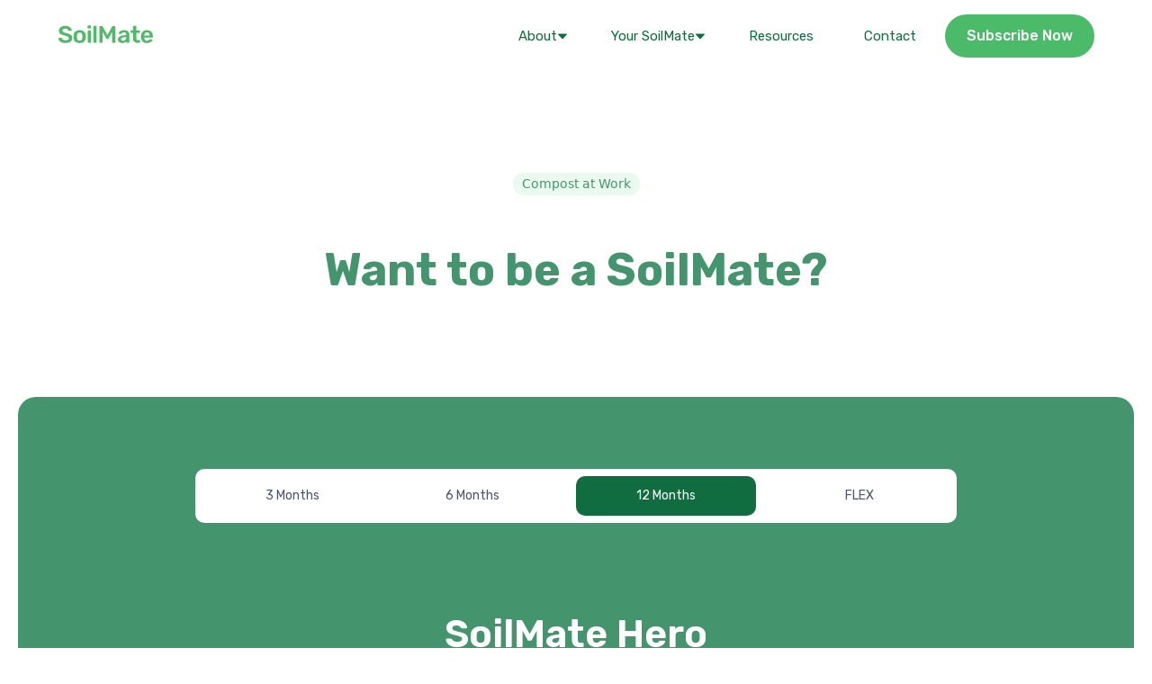

--- FILE ---
content_type: text/html
request_url: https://www.soilmate.app/services/pricing
body_size: 5407
content:
<!DOCTYPE html><!-- Last Published: Sun Nov 30 2025 07:31:50 GMT+0000 (Coordinated Universal Time) --><html data-wf-domain="www.soilmate.app" data-wf-page="63f663532ef20d7a0f43c3a9" data-wf-site="60d17d2847d52961b9b9c89d"><head><meta charset="utf-8"/><title>SoilMate App – Pricing</title><meta content="SoilMate App – Pricing" property="og:title"/><meta content="SoilMate App – Pricing" property="twitter:title"/><meta content="width=device-width, initial-scale=1" name="viewport"/><meta content="NgAcBAv3-6pJ8bmocv_8p6AINSlrd7dSoLvkBVMtebw" name="google-site-verification"/><link href="https://cdn.prod.website-files.com/60d17d2847d52961b9b9c89d/css/soilmate-app.webflow.shared.9772dc1d6.css" rel="stylesheet" type="text/css"/><link href="https://fonts.googleapis.com" rel="preconnect"/><link href="https://fonts.gstatic.com" rel="preconnect" crossorigin="anonymous"/><script src="https://ajax.googleapis.com/ajax/libs/webfont/1.6.26/webfont.js" type="text/javascript"></script><script type="text/javascript">WebFont.load({  google: {    families: ["Montserrat:100,100italic,200,200italic,300,300italic,400,400italic,500,500italic,600,600italic,700,700italic,800,800italic,900,900italic","Rubik:300,regular,500,600,700,800,900,300italic,italic,500italic,600italic,700italic,800italic,900italic","Rubik Mono One:regular","Roboto Mono:100,200,300,regular,500,600,700,100italic,200italic,300italic,italic,500italic,600italic,700italic","Inter:100,200,300,regular,500,600,700,800,900"]  }});</script><script type="text/javascript">!function(o,c){var n=c.documentElement,t=" w-mod-";n.className+=t+"js",("ontouchstart"in o||o.DocumentTouch&&c instanceof DocumentTouch)&&(n.className+=t+"touch")}(window,document);</script><link href="https://cdn.prod.website-files.com/60d17d2847d52961b9b9c89d/60d4c8c564c173c251722e9a_32-2.png" rel="shortcut icon" type="image/x-icon"/><link href="https://cdn.prod.website-files.com/60d17d2847d52961b9b9c89d/60d4c935c85c91ab7ce34652_256-2.png" rel="apple-touch-icon"/><script src="https://www.google.com/recaptcha/api.js" type="text/javascript"></script></head><body><div data-collapse="medium" data-animation="default" data-duration="400" data-w-id="bfec70f7-df28-0b6c-5d55-3ed190eae676" data-easing="ease" data-easing2="ease" role="banner" class="navigation-bar w-nav"><div class="spark-square-menu-inner"><a href="/" class="spark-brand-logo w-nav-brand"><img src="https://cdn.prod.website-files.com/60d17d2847d52961b9b9c89d/63f2257cc09111ea7fb0653b_Vectors-Wrapper.svg" loading="lazy" height="30" alt=""/></a><nav role="navigation" class="spark-nav-menu w-nav-menu"><div data-hover="true" data-delay="0" class="spark-full-width-mobile w-dropdown"><div class="spark-nav-link-2 spark-with-dropdown w-dropdown-toggle"><div>About</div><div class="spark-icon w-embed"><svg width="100%" height="100%" viewBox="0 0 8 5" fill="none" xmlns="http://www.w3.org/2000/svg">
<path d="M4 0.4375H6.71929C7.15725 0.4375 7.38357 0.96063 7.08371 1.27984L4.36442 4.17456C4.16695 4.38478 3.83305 4.38478 3.63558 4.17457L0.916287 1.27984C0.616426 0.960631 0.842751 0.4375 1.28071 0.4375H4Z" fill="currentColor"></path>
</svg></div></div><nav class="spark-dropdown-list w-dropdown-list"><a href="/about" class="spark-dropdown-link w-dropdown-link">About SoilMate</a><a href="/bookabucket" class="spark-dropdown-link w-dropdown-link">Book-A-Bucket</a><a href="https://www.greenspace.ph" target="_blank" class="spark-dropdown-link w-dropdown-link">Green Space</a><a href="/passforward" class="spark-dropdown-link w-dropdown-link">Partners</a></nav></div><div data-hover="true" data-delay="0" class="spark-full-width-mobile w-dropdown"><div class="spark-nav-link-2 spark-with-dropdown w-dropdown-toggle"><div>Your SoilMate</div><div class="spark-icon w-embed"><svg width="100%" height="100%" viewBox="0 0 8 5" fill="none" xmlns="http://www.w3.org/2000/svg">
<path d="M4 0.4375H6.71929C7.15725 0.4375 7.38357 0.96063 7.08371 1.27984L4.36442 4.17456C4.16695 4.38478 3.83305 4.38478 3.63558 4.17457L0.916287 1.27984C0.616426 0.960631 0.842751 0.4375 1.28071 0.4375H4Z" fill="currentColor"></path>
</svg></div></div><nav class="spark-dropdown-list w-dropdown-list"><a href="#" class="spark-dropdown-link w-dropdown-link">Features</a><a href="#" class="spark-dropdown-link w-dropdown-link">Pricing</a><a href="/services/business" class="spark-dropdown-link w-dropdown-link">Compost @ Work</a><a href="/services/events" class="spark-dropdown-link w-dropdown-link">Compost @ Events</a></nav></div><a href="/resources" class="spark-nav-link-2 w-nav-link">Resources</a><a href="/contact" class="spark-nav-link-2 w-nav-link">Contact</a><a href="#" class="spark-nav-link-2 spark-button w-nav-link">Subscribe Now</a></nav><div data-ix="simple-menu-button" class="spark-simple-menu-button w-nav-button"><div class="spark-line-1 spark-simple-line"></div><div class="spark-line-2 spark-simple-line"></div><div class="spark-line-3 spark-simple-line"></div></div></div></div><header class="uui-section_header08"><div class="pricing-header"><div class="uui-container-small"><div class="uui-padding-vertical-xhuge-5"><div class="uui-text-align-center-4"><div class="uui-button-row-2 button-row-center"><div class="uui-badge is-primary"><div class="text-block-7">Compost at Work</div></div></div><div class="uui-space-small-3"></div><h1 class="heading-7">Want to be a SoilMate?</h1><div class="subheading-2 light">Simple, transparent pricing that grows with you. Try any plan free for 30 days.</div></div></div></div></div></header><section id="pricing" class="hh-pricing-section"><div class="container-12"><div data-duration-in="300" data-duration-out="100" data-current="Tab 3" data-easing="ease" class="pricing-tabs-2 w-tabs"><div class="tabs-menu-6 w-tab-menu"><a id="SMRookie" data-w-tab="Tab 1" class="tab-link-3 w-inline-block w-tab-link"><div class="tab-title">3 Months</div></a><a id="SMEnthu" data-w-tab="Tab 2" class="tab-link-3 w-inline-block w-tab-link"><div class="tab-title">6 Months</div></a><a id="SMHero" data-w-tab="Tab 3" class="tab-link-3 w-inline-block w-tab-link w--current"><div class="tab-title">12 Months</div></a><a id="SMFlex" data-w-tab="Tab 4" class="tab-link-3 w-inline-block w-tab-link"><div class="tab-title">FLEX</div></a></div><div class="w-tab-content"><div data-w-tab="Tab 1" class="w-tab-pane"><div class="container-11"><div class="container-11"><div class="title-wrap-2"><h1 class="heading">SoilMate <span class="span-green-underline">Rookie</span></h1><div class="sub-sub-heading dark-bg">The 3-Month Rookie Subscription is perfect for those trying out <strong class="bold-dark">composting for the first time.</strong></div></div><div class="w-layout-grid pricing-card-grid"><div class="card-container relative"><div class="discount-container"><div class="discount-heading">For Beginners!</div></div><div class="pricing-option"><strong>MINI</strong> - Solo</div><div class="price-2">₱1,450</div><p class="pricing-description-2">A <strong>household of 1-2</strong> can choose the <strong>mini bucket (16L).</strong> (8-10 kgs)</p></div><div class="card-container"><div class="pricing-option"><strong>STANDARD</strong> - Solo</div><div class="price-2">₱1,500</div><p class="pricing-description-2">On average, a <strong>household of 4</strong> will fill up <strong>1 standard (20L) bucket in 2 weeks</strong>. (12-15 kgs)</p></div><div class="card-container relative"><div class="pricing-option"><strong>STANDARD</strong> - Duo</div><div class="price-2">₱2,000</div><p class="pricing-description-2">One bucket isn&#x27;t enough? Try the duo for 2 bucket exchanges per month.</p></div></div></div></div></div><div data-w-tab="Tab 2" class="w-tab-pane"><div class="container-11"><div class="container-11"><div class="title-wrap-2"><h1 class="heading">SoilMate <span class="span-green-underline">Enthusiast</span></h1><div class="sub-sub-heading dark-bg"><strong class="bold-dark">Getting the hang of composting</strong>? Level up from Rookie to SoilMate Enthusiast with a six-month subscription!</div></div><div class="w-layout-grid pricing-card-grid"><div class="card-container"><div class="pricing-option"><strong>MINI</strong> - Solo</div><div class="price-2">₱2,650<span class="payment-terms"></span></div><p class="pricing-description-2">A <strong>household of 1-2</strong> can choose the <strong>mini bucket (16L).</strong> (8-10 kgs)</p></div><div class="card-container"><div class="pricing-option"><strong>STANDARD</strong> - Solo</div><div class="price-2">₱2,750</div><p class="pricing-description-2">On average, a <strong>household of 4</strong> will fill up <strong>1 standard (20L) bucket in 2 weeks</strong>. (12-15 kgs)</p></div><div class="card-container relative"><div class="pricing-option"><strong>STANDARD</strong> - Duo</div><div class="price-2">₱3,850</div><p class="pricing-description-2">One bucket isn&#x27;t enough? Try the duo for 2 bucket exchanges per month.</p></div></div></div></div></div><div data-w-tab="Tab 3" class="w-tab-pane w--tab-active"><div class="container-11 hero"><div class="title-wrap-2"><h1 class="heading">SoilMate Hero</h1><div class="sub-sub-heading dark-bg"><strong class="bold-dark">Fully commit</strong> to a lifestyle that greatly helps Mother Earth through a SoilMate Hero 12-Month Subscription.</div></div><div class="w-layout-grid pricing-card-grid hero"><div class="card-container"><div class="pricing-option"><strong>MINI</strong> - Solo</div><div class="price-2">₱5,000<span class="payment-terms"></span></div><p class="pricing-description-2">A <strong>household of 1-2</strong> can choose the <strong>mini bucket (16L).</strong> (8-10 kgs)</p></div><div class="card-container relative"><div class="discount-container"><div class="discount-heading">RECOMMENDED!</div></div><div class="pricing-option"><strong>STANDARD</strong> - Solo</div><div class="price-2">₱5,250<span class="payment-terms"></span></div><p class="pricing-description-2">On average, a <strong>household of 4</strong> will fill up <strong>1 standard (20L) bucket in 2 weeks</strong>. (12-15 kgs)</p></div><div class="card-container"><div class="pricing-option"><strong>STANDARD</strong> - Duo</div><div class="price-2">₱7,500<span class="payment-terms"></span></div><p class="pricing-description-2">One bucket isn&#x27;t enough? Try the duo for 2 bucket <strong>exchanges</strong> per month.</p></div><div class="card-container"><div class="pricing-option"><strong>STANDARD</strong> - Trio</div><div class="price-2">₱9,750<span class="payment-terms"></span></div><p class="pricing-description-2">Larger households might fill up their buckets quicker than average. The Trio is here for you!</p></div><div class="card-container"><div class="pricing-option"><strong>STANDARD</strong> - Squad</div><div class="price-2">₱12,000<span class="payment-terms"></span></div><p class="pricing-description-2">A large household? Love gatherings? If you need to exchange every week, the Squad&#x27;s got you!</p></div><div class="card-container relative"><div class="pricing-option">Need a more <strong>customized plan</strong>?</div><p class="pricing-description-2">If you can find a plan that suits your needs, contact us and a representative will reach out to you to help you find the plan to fit your needs.</p><a href="/contact" class="button-5 w-button">Contact Us</a></div></div></div></div><div data-w-tab="Tab 4" class="w-tab-pane"><div class="container-11 hero"><div class="title-wrap-2"><h1 class="heading">SoilMate Flex</h1><div class="sub-sub-heading dark-bg">If it takes you more than a month to fill up a bucket, you may opt for FLEX where you may Book-A-Bucket exchange <strong class="bold-dark">ANYTIME within the subscription period, AS NEEDED!</strong></div></div><div class="w-layout-grid pricing-card-grid hero section2 flex"><div class="card-container relative"><div class="pricing-option"><strong>STANDARD</strong> FLEX!</div><div class="price-2">₱1,950<span class="payment-terms"> ANNUAL SOILMATE FEE</span></div><p class="pricing-description-2">FLEX includes <strong>ON DEMAND</strong> bucket exchanges anytime within the 12-month subscription period.<br/><br/>Every bucket exchange is <span class="text-span-11">₱280</span></p></div><div class="card-container relative"><div class="pricing-option">Need a more <strong>customized plan?</strong></div><p class="pricing-description-2">If you can find a plan that suits your needs, contact us and a representative will reach out to you to help create a composting program tailored to your requirements!</p><a href="/contact" class="button-5 w-button">Contact Us</a></div></div></div></div></div></div></div><div class="div-block-23"><div class="sub-sub-heading dark-bg">If you need more buckets, you can request <span class="text-span-13 bold-dark">extra buckets</span> when you Book-a-Bucket for <span class="text-span-13 bold-dark">₱250</span> each.</div></div></section><header class="uui-section_header08"><div class="uui-page-padding-7"><div class="uui-container-small"><div class="uui-padding-vertical-xhuge-6"><div class="uui-text-align-center-4"><h1 class="heading-7">Composting at Work?</h1><div class="subheading-2 light">Green Space offers composting services and sustainability programs for businesses and organizations. We also provide tailor-fit commercial services in various industries.</div><div class="uui-space-medium-3"></div><div class="uui-button-row-6 button-row-center is-reverse-mobile-landscape"><div class="uui-button-wrapper-4 max-width-full-mobile-landscape"><a href="/contact" class="uui-button-secondary-gray-5 w-inline-block"><div>Contact Us</div></a></div><div class="uui-button-wrapper-4 max-width-full-mobile-landscape"><a href="/services/business" class="uui-button-7 w-inline-block"><div>Get started</div></a></div></div></div></div></div></div></header><section class="hhfaqs"><div class="uui-page-padding-7"><div class="uui-container-large-4"><div class="uui-padding-vertical-xhuge-6"><div class="uui-max-width-large-4"><div class="uui-button-row-2"><div class="uui-badge is-primary"><div class="text-block-7">Support</div></div></div><h2 class="heading-5">Frequently asked questions</h2><div class="uui-space-xsmall-4"></div><div class="body-text-1">Everything you need to know about household services.</div></div><div class="uui-faq03_component"><div class="uui-faq03_list"><div class="uui-faq03_content"><div class="uui-faq03_question"><div class="uui-faq03_heading">Is there a free trial available?</div></div><div class="uui-text-size-medium-4">We don&#x27;t offer a free trial but you can start with our 3-Month plan if you&#x27;re trying out composting for the first time or if you&#x27;re still unsure about how much food waste you need to compost.</div></div><div class="uui-faq03_content"><div class="uui-faq03_question"><div class="uui-faq03_heading">Can I change my plan later?</div></div><div class="uui-text-size-medium-4">Coming Soon</div></div><div class="uui-faq03_content"><div class="uui-faq03_question"><div class="uui-faq03_heading">What is your cancellation policy?</div></div><div class="uui-text-size-medium-4">Coming Soon</div></div><div class="uui-faq03_content"><div class="uui-faq03_question"><div class="uui-faq03_heading">What are your payment options?</div></div><div class="uui-text-size-medium-4">‍We currently accept debit &amp; credit cards (Mastercard / Visa), GCash, GrabPay, and online bank payments (BPI &amp; UnionBank) with PayMon</div></div><div class="uui-faq03_content"><div class="uui-faq03_question"><div class="uui-faq03_heading">How does billing work?</div></div><div class="uui-text-size-medium-4">Coming Soon</div></div></div><div class="uui-uui-faq03_cta"><div class="uui-faq03_cta-content"><div class="uui-max-width-large-4"><h3 class="uui-heading-xxsmall">Still have questions?</h3><div class="uui-space-xxsmall"></div><div class="uui-text-size-large">Can’t find the answer you’re looking for? Send a message to SoilMate HQ.</div></div></div><div class="uui-faq03_cta-button-row"><a href="/contact" class="uui-button-7 w-inline-block"><div>Get in touch</div></a></div></div></div></div></div></div></section><img src="https://cdn.prod.website-files.com/60d17d2847d52961b9b9c89d/63f099d57f1a413f58418ded_Footer-Image-1.png" loading="lazy" sizes="100vw" srcset="https://cdn.prod.website-files.com/60d17d2847d52961b9b9c89d/63f099d57f1a413f58418ded_Footer-Image-1-p-500.png 500w, https://cdn.prod.website-files.com/60d17d2847d52961b9b9c89d/63f099d57f1a413f58418ded_Footer-Image-1-p-800.png 800w, https://cdn.prod.website-files.com/60d17d2847d52961b9b9c89d/63f099d57f1a413f58418ded_Footer-Image-1-p-1080.png 1080w, https://cdn.prod.website-files.com/60d17d2847d52961b9b9c89d/63f099d57f1a413f58418ded_Footer-Image-1-p-1600.png 1600w, https://cdn.prod.website-files.com/60d17d2847d52961b9b9c89d/63f099d57f1a413f58418ded_Footer-Image-1-p-2000.png 2000w, https://cdn.prod.website-files.com/60d17d2847d52961b9b9c89d/63f099d57f1a413f58418ded_Footer-Image-1-p-2600.png 2600w, https://cdn.prod.website-files.com/60d17d2847d52961b9b9c89d/63f099d57f1a413f58418ded_Footer-Image-1.png 2880w" alt="" class="footer-image-1"/><footer id="footer" class="footer-5"><div class="columns-10 f2wf-columns-3"><div id="w-node-_88ad5283-f7f6-3a85-c63a-c8518f5bd3ff-8f5bd3fd" class="column-29"><img src="https://cdn.prod.website-files.com/60d17d2847d52961b9b9c89d/60d308b6dde232363801f602_Asset%2058.svg" loading="lazy" width="64" alt=""/></div><div id="w-node-_88ad5283-f7f6-3a85-c63a-c8518f5bd402-8f5bd3fd" class="small-columns-2 f2wf-small-columns-2 footer-grid"><div id="w-node-_88ad5283-f7f6-3a85-c63a-c8518f5bd403-8f5bd3fd" class="column-30"><div class="content-8"><div class="link-header">LEARN MORE</div><div class="footer-links-2"><div class="footer-nav-link"><a href="https://greenspace.ph/pages/soilmate" target="_blank" class="footer-nav-link">About Us</a></div><div class="footer-nav-link"><a href="/bookabucket" class="footer-nav-link">How It Works</a></div><div class="footer-nav-link"><a href="/services/pricing" aria-current="page" class="footer-nav-link w--current">Subscription Pricing</a></div><div class="footer-nav-link"><a href="/passforward" class="footer-nav-link">Partners</a></div></div></div></div><div class="column-30"><div class="content-8"><div class="link-header">THE SOILMATE APP</div><div class="footer-links-2"><div class="link-2"><a href="https://greenspace.ph/pages/bokashi101" target="_blank" class="footer-nav-link">Bokashi Composting 101</a></div><div class="footer-nav-link"><a href="https://greenspace.ph/pages/book-a-bucket" class="footer-nav-link">Book-a-Bucket Service</a></div><div class="footer-nav-link"><a href="/services/business" class="footer-nav-link">Compost at Work</a></div><div class="footer-nav-link"><a href="/services/events" class="footer-nav-link">Compost at Events</a></div><div class="footer-nav-link"><a href="/resources" class="footer-nav-link">Resources</a></div></div></div></div><div class="column-30"><div class="content-8"><div class="link-header">ABOUT</div><div class="footer-links-2"><div class="footer-nav-link"><a href="https://www.facebook.com/SoilMateCollective" target="_blank" class="footer-nav-link">Facebook</a></div><div class="footer-nav-link"><a href="https://www.instagram.com/soilmateco/" target="_blank" class="footer-nav-link">Instagram</a></div><div class="footer-nav-link"><a href="/legal/terms" class="footer-nav-link">Terms &amp; Conditions</a></div><div class="footer-nav-link"><a href="/legal/privacy" class="footer-nav-link">Privacy Policy</a></div></div></div></div></div></div><div class="copyright-2"><div class="text-21">Copyright © 2023 The Soilmate Collective Inc.</div></div></footer><script src="https://d3e54v103j8qbb.cloudfront.net/js/jquery-3.5.1.min.dc5e7f18c8.js?site=60d17d2847d52961b9b9c89d" type="text/javascript" integrity="sha256-9/aliU8dGd2tb6OSsuzixeV4y/faTqgFtohetphbbj0=" crossorigin="anonymous"></script><script src="https://cdn.prod.website-files.com/60d17d2847d52961b9b9c89d/js/webflow.schunk.36b8fb49256177c8.js" type="text/javascript"></script><script src="https://cdn.prod.website-files.com/60d17d2847d52961b9b9c89d/js/webflow.4f939138.931565d64afac725.js" type="text/javascript"></script></body></html>

--- FILE ---
content_type: text/css
request_url: https://cdn.prod.website-files.com/60d17d2847d52961b9b9c89d/css/soilmate-app.webflow.shared.9772dc1d6.css
body_size: 36705
content:
html {
  -webkit-text-size-adjust: 100%;
  -ms-text-size-adjust: 100%;
  font-family: sans-serif;
}

body {
  margin: 0;
}

article, aside, details, figcaption, figure, footer, header, hgroup, main, menu, nav, section, summary {
  display: block;
}

audio, canvas, progress, video {
  vertical-align: baseline;
  display: inline-block;
}

audio:not([controls]) {
  height: 0;
  display: none;
}

[hidden], template {
  display: none;
}

a {
  background-color: #0000;
}

a:active, a:hover {
  outline: 0;
}

abbr[title] {
  border-bottom: 1px dotted;
}

b, strong {
  font-weight: bold;
}

dfn {
  font-style: italic;
}

h1 {
  margin: .67em 0;
  font-size: 2em;
}

mark {
  color: #000;
  background: #ff0;
}

small {
  font-size: 80%;
}

sub, sup {
  vertical-align: baseline;
  font-size: 75%;
  line-height: 0;
  position: relative;
}

sup {
  top: -.5em;
}

sub {
  bottom: -.25em;
}

img {
  border: 0;
}

svg:not(:root) {
  overflow: hidden;
}

hr {
  box-sizing: content-box;
  height: 0;
}

pre {
  overflow: auto;
}

code, kbd, pre, samp {
  font-family: monospace;
  font-size: 1em;
}

button, input, optgroup, select, textarea {
  color: inherit;
  font: inherit;
  margin: 0;
}

button {
  overflow: visible;
}

button, select {
  text-transform: none;
}

button, html input[type="button"], input[type="reset"] {
  -webkit-appearance: button;
  cursor: pointer;
}

button[disabled], html input[disabled] {
  cursor: default;
}

button::-moz-focus-inner, input::-moz-focus-inner {
  border: 0;
  padding: 0;
}

input {
  line-height: normal;
}

input[type="checkbox"], input[type="radio"] {
  box-sizing: border-box;
  padding: 0;
}

input[type="number"]::-webkit-inner-spin-button, input[type="number"]::-webkit-outer-spin-button {
  height: auto;
}

input[type="search"] {
  -webkit-appearance: none;
}

input[type="search"]::-webkit-search-cancel-button, input[type="search"]::-webkit-search-decoration {
  -webkit-appearance: none;
}

legend {
  border: 0;
  padding: 0;
}

textarea {
  overflow: auto;
}

optgroup {
  font-weight: bold;
}

table {
  border-collapse: collapse;
  border-spacing: 0;
}

td, th {
  padding: 0;
}

@font-face {
  font-family: webflow-icons;
  src: url("[data-uri]") format("truetype");
  font-weight: normal;
  font-style: normal;
}

[class^="w-icon-"], [class*=" w-icon-"] {
  speak: none;
  font-variant: normal;
  text-transform: none;
  -webkit-font-smoothing: antialiased;
  -moz-osx-font-smoothing: grayscale;
  font-style: normal;
  font-weight: normal;
  line-height: 1;
  font-family: webflow-icons !important;
}

.w-icon-slider-right:before {
  content: "";
}

.w-icon-slider-left:before {
  content: "";
}

.w-icon-nav-menu:before {
  content: "";
}

.w-icon-arrow-down:before, .w-icon-dropdown-toggle:before {
  content: "";
}

.w-icon-file-upload-remove:before {
  content: "";
}

.w-icon-file-upload-icon:before {
  content: "";
}

* {
  box-sizing: border-box;
}

html {
  height: 100%;
}

body {
  color: #333;
  background-color: #fff;
  min-height: 100%;
  margin: 0;
  font-family: Arial, sans-serif;
  font-size: 14px;
  line-height: 20px;
}

img {
  vertical-align: middle;
  max-width: 100%;
  display: inline-block;
}

html.w-mod-touch * {
  background-attachment: scroll !important;
}

.w-block {
  display: block;
}

.w-inline-block {
  max-width: 100%;
  display: inline-block;
}

.w-clearfix:before, .w-clearfix:after {
  content: " ";
  grid-area: 1 / 1 / 2 / 2;
  display: table;
}

.w-clearfix:after {
  clear: both;
}

.w-hidden {
  display: none;
}

.w-button {
  color: #fff;
  line-height: inherit;
  cursor: pointer;
  background-color: #3898ec;
  border: 0;
  border-radius: 0;
  padding: 9px 15px;
  text-decoration: none;
  display: inline-block;
}

input.w-button {
  -webkit-appearance: button;
}

html[data-w-dynpage] [data-w-cloak] {
  color: #0000 !important;
}

.w-code-block {
  margin: unset;
}

pre.w-code-block code {
  all: inherit;
}

.w-optimization {
  display: contents;
}

.w-webflow-badge, .w-webflow-badge > img {
  box-sizing: unset;
  width: unset;
  height: unset;
  max-height: unset;
  max-width: unset;
  min-height: unset;
  min-width: unset;
  margin: unset;
  padding: unset;
  float: unset;
  clear: unset;
  border: unset;
  border-radius: unset;
  background: unset;
  background-image: unset;
  background-position: unset;
  background-size: unset;
  background-repeat: unset;
  background-origin: unset;
  background-clip: unset;
  background-attachment: unset;
  background-color: unset;
  box-shadow: unset;
  transform: unset;
  direction: unset;
  font-family: unset;
  font-weight: unset;
  color: unset;
  font-size: unset;
  line-height: unset;
  font-style: unset;
  font-variant: unset;
  text-align: unset;
  letter-spacing: unset;
  -webkit-text-decoration: unset;
  text-decoration: unset;
  text-indent: unset;
  text-transform: unset;
  list-style-type: unset;
  text-shadow: unset;
  vertical-align: unset;
  cursor: unset;
  white-space: unset;
  word-break: unset;
  word-spacing: unset;
  word-wrap: unset;
  transition: unset;
}

.w-webflow-badge {
  white-space: nowrap;
  cursor: pointer;
  box-shadow: 0 0 0 1px #0000001a, 0 1px 3px #0000001a;
  visibility: visible !important;
  opacity: 1 !important;
  z-index: 2147483647 !important;
  color: #aaadb0 !important;
  overflow: unset !important;
  background-color: #fff !important;
  border-radius: 3px !important;
  width: auto !important;
  height: auto !important;
  margin: 0 !important;
  padding: 6px !important;
  font-size: 12px !important;
  line-height: 14px !important;
  text-decoration: none !important;
  display: inline-block !important;
  position: fixed !important;
  inset: auto 12px 12px auto !important;
  transform: none !important;
}

.w-webflow-badge > img {
  position: unset;
  visibility: unset !important;
  opacity: 1 !important;
  vertical-align: middle !important;
  display: inline-block !important;
}

h1, h2, h3, h4, h5, h6 {
  margin-bottom: 10px;
  font-weight: bold;
}

h1 {
  margin-top: 20px;
  font-size: 38px;
  line-height: 44px;
}

h2 {
  margin-top: 20px;
  font-size: 32px;
  line-height: 36px;
}

h3 {
  margin-top: 20px;
  font-size: 24px;
  line-height: 30px;
}

h4 {
  margin-top: 10px;
  font-size: 18px;
  line-height: 24px;
}

h5 {
  margin-top: 10px;
  font-size: 14px;
  line-height: 20px;
}

h6 {
  margin-top: 10px;
  font-size: 12px;
  line-height: 18px;
}

p {
  margin-top: 0;
  margin-bottom: 10px;
}

blockquote {
  border-left: 5px solid #e2e2e2;
  margin: 0 0 10px;
  padding: 10px 20px;
  font-size: 18px;
  line-height: 22px;
}

figure {
  margin: 0 0 10px;
}

figcaption {
  text-align: center;
  margin-top: 5px;
}

ul, ol {
  margin-top: 0;
  margin-bottom: 10px;
  padding-left: 40px;
}

.w-list-unstyled {
  padding-left: 0;
  list-style: none;
}

.w-embed:before, .w-embed:after {
  content: " ";
  grid-area: 1 / 1 / 2 / 2;
  display: table;
}

.w-embed:after {
  clear: both;
}

.w-video {
  width: 100%;
  padding: 0;
  position: relative;
}

.w-video iframe, .w-video object, .w-video embed {
  border: none;
  width: 100%;
  height: 100%;
  position: absolute;
  top: 0;
  left: 0;
}

fieldset {
  border: 0;
  margin: 0;
  padding: 0;
}

button, [type="button"], [type="reset"] {
  cursor: pointer;
  -webkit-appearance: button;
  border: 0;
}

.w-form {
  margin: 0 0 15px;
}

.w-form-done {
  text-align: center;
  background-color: #ddd;
  padding: 20px;
  display: none;
}

.w-form-fail {
  background-color: #ffdede;
  margin-top: 10px;
  padding: 10px;
  display: none;
}

label {
  margin-bottom: 5px;
  font-weight: bold;
  display: block;
}

.w-input, .w-select {
  color: #333;
  vertical-align: middle;
  background-color: #fff;
  border: 1px solid #ccc;
  width: 100%;
  height: 38px;
  margin-bottom: 10px;
  padding: 8px 12px;
  font-size: 14px;
  line-height: 1.42857;
  display: block;
}

.w-input::placeholder, .w-select::placeholder {
  color: #999;
}

.w-input:focus, .w-select:focus {
  border-color: #3898ec;
  outline: 0;
}

.w-input[disabled], .w-select[disabled], .w-input[readonly], .w-select[readonly], fieldset[disabled] .w-input, fieldset[disabled] .w-select {
  cursor: not-allowed;
}

.w-input[disabled]:not(.w-input-disabled), .w-select[disabled]:not(.w-input-disabled), .w-input[readonly], .w-select[readonly], fieldset[disabled]:not(.w-input-disabled) .w-input, fieldset[disabled]:not(.w-input-disabled) .w-select {
  background-color: #eee;
}

textarea.w-input, textarea.w-select {
  height: auto;
}

.w-select {
  background-color: #f3f3f3;
}

.w-select[multiple] {
  height: auto;
}

.w-form-label {
  cursor: pointer;
  margin-bottom: 0;
  font-weight: normal;
  display: inline-block;
}

.w-radio {
  margin-bottom: 5px;
  padding-left: 20px;
  display: block;
}

.w-radio:before, .w-radio:after {
  content: " ";
  grid-area: 1 / 1 / 2 / 2;
  display: table;
}

.w-radio:after {
  clear: both;
}

.w-radio-input {
  float: left;
  margin: 3px 0 0 -20px;
  line-height: normal;
}

.w-file-upload {
  margin-bottom: 10px;
  display: block;
}

.w-file-upload-input {
  opacity: 0;
  z-index: -100;
  width: .1px;
  height: .1px;
  position: absolute;
  overflow: hidden;
}

.w-file-upload-default, .w-file-upload-uploading, .w-file-upload-success {
  color: #333;
  display: inline-block;
}

.w-file-upload-error {
  margin-top: 10px;
  display: block;
}

.w-file-upload-default.w-hidden, .w-file-upload-uploading.w-hidden, .w-file-upload-error.w-hidden, .w-file-upload-success.w-hidden {
  display: none;
}

.w-file-upload-uploading-btn {
  cursor: pointer;
  background-color: #fafafa;
  border: 1px solid #ccc;
  margin: 0;
  padding: 8px 12px;
  font-size: 14px;
  font-weight: normal;
  display: flex;
}

.w-file-upload-file {
  background-color: #fafafa;
  border: 1px solid #ccc;
  flex-grow: 1;
  justify-content: space-between;
  margin: 0;
  padding: 8px 9px 8px 11px;
  display: flex;
}

.w-file-upload-file-name {
  font-size: 14px;
  font-weight: normal;
  display: block;
}

.w-file-remove-link {
  cursor: pointer;
  width: auto;
  height: auto;
  margin-top: 3px;
  margin-left: 10px;
  padding: 3px;
  display: block;
}

.w-icon-file-upload-remove {
  margin: auto;
  font-size: 10px;
}

.w-file-upload-error-msg {
  color: #ea384c;
  padding: 2px 0;
  display: inline-block;
}

.w-file-upload-info {
  padding: 0 12px;
  line-height: 38px;
  display: inline-block;
}

.w-file-upload-label {
  cursor: pointer;
  background-color: #fafafa;
  border: 1px solid #ccc;
  margin: 0;
  padding: 8px 12px;
  font-size: 14px;
  font-weight: normal;
  display: inline-block;
}

.w-icon-file-upload-icon, .w-icon-file-upload-uploading {
  width: 20px;
  margin-right: 8px;
  display: inline-block;
}

.w-icon-file-upload-uploading {
  height: 20px;
}

.w-container {
  max-width: 940px;
  margin-left: auto;
  margin-right: auto;
}

.w-container:before, .w-container:after {
  content: " ";
  grid-area: 1 / 1 / 2 / 2;
  display: table;
}

.w-container:after {
  clear: both;
}

.w-container .w-row {
  margin-left: -10px;
  margin-right: -10px;
}

.w-row:before, .w-row:after {
  content: " ";
  grid-area: 1 / 1 / 2 / 2;
  display: table;
}

.w-row:after {
  clear: both;
}

.w-row .w-row {
  margin-left: 0;
  margin-right: 0;
}

.w-col {
  float: left;
  width: 100%;
  min-height: 1px;
  padding-left: 10px;
  padding-right: 10px;
  position: relative;
}

.w-col .w-col {
  padding-left: 0;
  padding-right: 0;
}

.w-col-1 {
  width: 8.33333%;
}

.w-col-2 {
  width: 16.6667%;
}

.w-col-3 {
  width: 25%;
}

.w-col-4 {
  width: 33.3333%;
}

.w-col-5 {
  width: 41.6667%;
}

.w-col-6 {
  width: 50%;
}

.w-col-7 {
  width: 58.3333%;
}

.w-col-8 {
  width: 66.6667%;
}

.w-col-9 {
  width: 75%;
}

.w-col-10 {
  width: 83.3333%;
}

.w-col-11 {
  width: 91.6667%;
}

.w-col-12 {
  width: 100%;
}

.w-hidden-main {
  display: none !important;
}

@media screen and (max-width: 991px) {
  .w-container {
    max-width: 728px;
  }

  .w-hidden-main {
    display: inherit !important;
  }

  .w-hidden-medium {
    display: none !important;
  }

  .w-col-medium-1 {
    width: 8.33333%;
  }

  .w-col-medium-2 {
    width: 16.6667%;
  }

  .w-col-medium-3 {
    width: 25%;
  }

  .w-col-medium-4 {
    width: 33.3333%;
  }

  .w-col-medium-5 {
    width: 41.6667%;
  }

  .w-col-medium-6 {
    width: 50%;
  }

  .w-col-medium-7 {
    width: 58.3333%;
  }

  .w-col-medium-8 {
    width: 66.6667%;
  }

  .w-col-medium-9 {
    width: 75%;
  }

  .w-col-medium-10 {
    width: 83.3333%;
  }

  .w-col-medium-11 {
    width: 91.6667%;
  }

  .w-col-medium-12 {
    width: 100%;
  }

  .w-col-stack {
    width: 100%;
    left: auto;
    right: auto;
  }
}

@media screen and (max-width: 767px) {
  .w-hidden-main, .w-hidden-medium {
    display: inherit !important;
  }

  .w-hidden-small {
    display: none !important;
  }

  .w-row, .w-container .w-row {
    margin-left: 0;
    margin-right: 0;
  }

  .w-col {
    width: 100%;
    left: auto;
    right: auto;
  }

  .w-col-small-1 {
    width: 8.33333%;
  }

  .w-col-small-2 {
    width: 16.6667%;
  }

  .w-col-small-3 {
    width: 25%;
  }

  .w-col-small-4 {
    width: 33.3333%;
  }

  .w-col-small-5 {
    width: 41.6667%;
  }

  .w-col-small-6 {
    width: 50%;
  }

  .w-col-small-7 {
    width: 58.3333%;
  }

  .w-col-small-8 {
    width: 66.6667%;
  }

  .w-col-small-9 {
    width: 75%;
  }

  .w-col-small-10 {
    width: 83.3333%;
  }

  .w-col-small-11 {
    width: 91.6667%;
  }

  .w-col-small-12 {
    width: 100%;
  }
}

@media screen and (max-width: 479px) {
  .w-container {
    max-width: none;
  }

  .w-hidden-main, .w-hidden-medium, .w-hidden-small {
    display: inherit !important;
  }

  .w-hidden-tiny {
    display: none !important;
  }

  .w-col {
    width: 100%;
  }

  .w-col-tiny-1 {
    width: 8.33333%;
  }

  .w-col-tiny-2 {
    width: 16.6667%;
  }

  .w-col-tiny-3 {
    width: 25%;
  }

  .w-col-tiny-4 {
    width: 33.3333%;
  }

  .w-col-tiny-5 {
    width: 41.6667%;
  }

  .w-col-tiny-6 {
    width: 50%;
  }

  .w-col-tiny-7 {
    width: 58.3333%;
  }

  .w-col-tiny-8 {
    width: 66.6667%;
  }

  .w-col-tiny-9 {
    width: 75%;
  }

  .w-col-tiny-10 {
    width: 83.3333%;
  }

  .w-col-tiny-11 {
    width: 91.6667%;
  }

  .w-col-tiny-12 {
    width: 100%;
  }
}

.w-widget {
  position: relative;
}

.w-widget-map {
  width: 100%;
  height: 400px;
}

.w-widget-map label {
  width: auto;
  display: inline;
}

.w-widget-map img {
  max-width: inherit;
}

.w-widget-map .gm-style-iw {
  text-align: center;
}

.w-widget-map .gm-style-iw > button {
  display: none !important;
}

.w-widget-twitter {
  overflow: hidden;
}

.w-widget-twitter-count-shim {
  vertical-align: top;
  text-align: center;
  background: #fff;
  border: 1px solid #758696;
  border-radius: 3px;
  width: 28px;
  height: 20px;
  display: inline-block;
  position: relative;
}

.w-widget-twitter-count-shim * {
  pointer-events: none;
  -webkit-user-select: none;
  user-select: none;
}

.w-widget-twitter-count-shim .w-widget-twitter-count-inner {
  text-align: center;
  color: #999;
  font-family: serif;
  font-size: 15px;
  line-height: 12px;
  position: relative;
}

.w-widget-twitter-count-shim .w-widget-twitter-count-clear {
  display: block;
  position: relative;
}

.w-widget-twitter-count-shim.w--large {
  width: 36px;
  height: 28px;
}

.w-widget-twitter-count-shim.w--large .w-widget-twitter-count-inner {
  font-size: 18px;
  line-height: 18px;
}

.w-widget-twitter-count-shim:not(.w--vertical) {
  margin-left: 5px;
  margin-right: 8px;
}

.w-widget-twitter-count-shim:not(.w--vertical).w--large {
  margin-left: 6px;
}

.w-widget-twitter-count-shim:not(.w--vertical):before, .w-widget-twitter-count-shim:not(.w--vertical):after {
  content: " ";
  pointer-events: none;
  border: solid #0000;
  width: 0;
  height: 0;
  position: absolute;
  top: 50%;
  left: 0;
}

.w-widget-twitter-count-shim:not(.w--vertical):before {
  border-width: 4px;
  border-color: #75869600 #5d6c7b #75869600 #75869600;
  margin-top: -4px;
  margin-left: -9px;
}

.w-widget-twitter-count-shim:not(.w--vertical).w--large:before {
  border-width: 5px;
  margin-top: -5px;
  margin-left: -10px;
}

.w-widget-twitter-count-shim:not(.w--vertical):after {
  border-width: 4px;
  border-color: #fff0 #fff #fff0 #fff0;
  margin-top: -4px;
  margin-left: -8px;
}

.w-widget-twitter-count-shim:not(.w--vertical).w--large:after {
  border-width: 5px;
  margin-top: -5px;
  margin-left: -9px;
}

.w-widget-twitter-count-shim.w--vertical {
  width: 61px;
  height: 33px;
  margin-bottom: 8px;
}

.w-widget-twitter-count-shim.w--vertical:before, .w-widget-twitter-count-shim.w--vertical:after {
  content: " ";
  pointer-events: none;
  border: solid #0000;
  width: 0;
  height: 0;
  position: absolute;
  top: 100%;
  left: 50%;
}

.w-widget-twitter-count-shim.w--vertical:before {
  border-width: 5px;
  border-color: #5d6c7b #75869600 #75869600;
  margin-left: -5px;
}

.w-widget-twitter-count-shim.w--vertical:after {
  border-width: 4px;
  border-color: #fff #fff0 #fff0;
  margin-left: -4px;
}

.w-widget-twitter-count-shim.w--vertical .w-widget-twitter-count-inner {
  font-size: 18px;
  line-height: 22px;
}

.w-widget-twitter-count-shim.w--vertical.w--large {
  width: 76px;
}

.w-background-video {
  color: #fff;
  height: 500px;
  position: relative;
  overflow: hidden;
}

.w-background-video > video {
  object-fit: cover;
  z-index: -100;
  background-position: 50%;
  background-size: cover;
  width: 100%;
  height: 100%;
  margin: auto;
  position: absolute;
  inset: -100%;
}

.w-background-video > video::-webkit-media-controls-start-playback-button {
  -webkit-appearance: none;
  display: none !important;
}

.w-background-video--control {
  background-color: #0000;
  padding: 0;
  position: absolute;
  bottom: 1em;
  right: 1em;
}

.w-background-video--control > [hidden] {
  display: none !important;
}

.w-slider {
  text-align: center;
  clear: both;
  -webkit-tap-highlight-color: #0000;
  tap-highlight-color: #0000;
  background: #ddd;
  height: 300px;
  position: relative;
}

.w-slider-mask {
  z-index: 1;
  white-space: nowrap;
  height: 100%;
  display: block;
  position: relative;
  left: 0;
  right: 0;
  overflow: hidden;
}

.w-slide {
  vertical-align: top;
  white-space: normal;
  text-align: left;
  width: 100%;
  height: 100%;
  display: inline-block;
  position: relative;
}

.w-slider-nav {
  z-index: 2;
  text-align: center;
  -webkit-tap-highlight-color: #0000;
  tap-highlight-color: #0000;
  height: 40px;
  margin: auto;
  padding-top: 10px;
  position: absolute;
  inset: auto 0 0;
}

.w-slider-nav.w-round > div {
  border-radius: 100%;
}

.w-slider-nav.w-num > div {
  font-size: inherit;
  line-height: inherit;
  width: auto;
  height: auto;
  padding: .2em .5em;
}

.w-slider-nav.w-shadow > div {
  box-shadow: 0 0 3px #3336;
}

.w-slider-nav-invert {
  color: #fff;
}

.w-slider-nav-invert > div {
  background-color: #2226;
}

.w-slider-nav-invert > div.w-active {
  background-color: #222;
}

.w-slider-dot {
  cursor: pointer;
  background-color: #fff6;
  width: 1em;
  height: 1em;
  margin: 0 3px .5em;
  transition: background-color .1s, color .1s;
  display: inline-block;
  position: relative;
}

.w-slider-dot.w-active {
  background-color: #fff;
}

.w-slider-dot:focus {
  outline: none;
  box-shadow: 0 0 0 2px #fff;
}

.w-slider-dot:focus.w-active {
  box-shadow: none;
}

.w-slider-arrow-left, .w-slider-arrow-right {
  cursor: pointer;
  color: #fff;
  -webkit-tap-highlight-color: #0000;
  tap-highlight-color: #0000;
  -webkit-user-select: none;
  user-select: none;
  width: 80px;
  margin: auto;
  font-size: 40px;
  position: absolute;
  inset: 0;
  overflow: hidden;
}

.w-slider-arrow-left [class^="w-icon-"], .w-slider-arrow-right [class^="w-icon-"], .w-slider-arrow-left [class*=" w-icon-"], .w-slider-arrow-right [class*=" w-icon-"] {
  position: absolute;
}

.w-slider-arrow-left:focus, .w-slider-arrow-right:focus {
  outline: 0;
}

.w-slider-arrow-left {
  z-index: 3;
  right: auto;
}

.w-slider-arrow-right {
  z-index: 4;
  left: auto;
}

.w-icon-slider-left, .w-icon-slider-right {
  width: 1em;
  height: 1em;
  margin: auto;
  inset: 0;
}

.w-slider-aria-label {
  clip: rect(0 0 0 0);
  border: 0;
  width: 1px;
  height: 1px;
  margin: -1px;
  padding: 0;
  position: absolute;
  overflow: hidden;
}

.w-slider-force-show {
  display: block !important;
}

.w-dropdown {
  text-align: left;
  z-index: 900;
  margin-left: auto;
  margin-right: auto;
  display: inline-block;
  position: relative;
}

.w-dropdown-btn, .w-dropdown-toggle, .w-dropdown-link {
  vertical-align: top;
  color: #222;
  text-align: left;
  white-space: nowrap;
  margin-left: auto;
  margin-right: auto;
  padding: 20px;
  text-decoration: none;
  position: relative;
}

.w-dropdown-toggle {
  -webkit-user-select: none;
  user-select: none;
  cursor: pointer;
  padding-right: 40px;
  display: inline-block;
}

.w-dropdown-toggle:focus {
  outline: 0;
}

.w-icon-dropdown-toggle {
  width: 1em;
  height: 1em;
  margin: auto 20px auto auto;
  position: absolute;
  top: 0;
  bottom: 0;
  right: 0;
}

.w-dropdown-list {
  background: #ddd;
  min-width: 100%;
  display: none;
  position: absolute;
}

.w-dropdown-list.w--open {
  display: block;
}

.w-dropdown-link {
  color: #222;
  padding: 10px 20px;
  display: block;
}

.w-dropdown-link.w--current {
  color: #0082f3;
}

.w-dropdown-link:focus {
  outline: 0;
}

@media screen and (max-width: 767px) {
  .w-nav-brand {
    padding-left: 10px;
  }
}

.w-lightbox-backdrop {
  cursor: auto;
  letter-spacing: normal;
  text-indent: 0;
  text-shadow: none;
  text-transform: none;
  visibility: visible;
  white-space: normal;
  word-break: normal;
  word-spacing: normal;
  word-wrap: normal;
  color: #fff;
  text-align: center;
  z-index: 2000;
  opacity: 0;
  -webkit-user-select: none;
  -moz-user-select: none;
  -webkit-tap-highlight-color: transparent;
  background: #000000e6;
  outline: 0;
  font-family: Helvetica Neue, Helvetica, Ubuntu, Segoe UI, Verdana, sans-serif;
  font-size: 17px;
  font-style: normal;
  font-weight: 300;
  line-height: 1.2;
  list-style: disc;
  position: fixed;
  inset: 0;
  -webkit-transform: translate(0);
}

.w-lightbox-backdrop, .w-lightbox-container {
  -webkit-overflow-scrolling: touch;
  height: 100%;
  overflow: auto;
}

.w-lightbox-content {
  height: 100vh;
  position: relative;
  overflow: hidden;
}

.w-lightbox-view {
  opacity: 0;
  width: 100vw;
  height: 100vh;
  position: absolute;
}

.w-lightbox-view:before {
  content: "";
  height: 100vh;
}

.w-lightbox-group, .w-lightbox-group .w-lightbox-view, .w-lightbox-group .w-lightbox-view:before {
  height: 86vh;
}

.w-lightbox-frame, .w-lightbox-view:before {
  vertical-align: middle;
  display: inline-block;
}

.w-lightbox-figure {
  margin: 0;
  position: relative;
}

.w-lightbox-group .w-lightbox-figure {
  cursor: pointer;
}

.w-lightbox-img {
  width: auto;
  max-width: none;
  height: auto;
}

.w-lightbox-image {
  float: none;
  max-width: 100vw;
  max-height: 100vh;
  display: block;
}

.w-lightbox-group .w-lightbox-image {
  max-height: 86vh;
}

.w-lightbox-caption {
  text-align: left;
  text-overflow: ellipsis;
  white-space: nowrap;
  background: #0006;
  padding: .5em 1em;
  position: absolute;
  bottom: 0;
  left: 0;
  right: 0;
  overflow: hidden;
}

.w-lightbox-embed {
  width: 100%;
  height: 100%;
  position: absolute;
  inset: 0;
}

.w-lightbox-control {
  cursor: pointer;
  background-position: center;
  background-repeat: no-repeat;
  background-size: 24px;
  width: 4em;
  transition: all .3s;
  position: absolute;
  top: 0;
}

.w-lightbox-left {
  background-image: url("[data-uri]");
  display: none;
  bottom: 0;
  left: 0;
}

.w-lightbox-right {
  background-image: url("[data-uri]");
  display: none;
  bottom: 0;
  right: 0;
}

.w-lightbox-close {
  background-image: url("[data-uri]");
  background-size: 18px;
  height: 2.6em;
  right: 0;
}

.w-lightbox-strip {
  white-space: nowrap;
  padding: 0 1vh;
  line-height: 0;
  position: absolute;
  bottom: 0;
  left: 0;
  right: 0;
  overflow: auto hidden;
}

.w-lightbox-item {
  box-sizing: content-box;
  cursor: pointer;
  width: 10vh;
  padding: 2vh 1vh;
  display: inline-block;
  -webkit-transform: translate3d(0, 0, 0);
}

.w-lightbox-active {
  opacity: .3;
}

.w-lightbox-thumbnail {
  background: #222;
  height: 10vh;
  position: relative;
  overflow: hidden;
}

.w-lightbox-thumbnail-image {
  position: absolute;
  top: 0;
  left: 0;
}

.w-lightbox-thumbnail .w-lightbox-tall {
  width: 100%;
  top: 50%;
  transform: translate(0, -50%);
}

.w-lightbox-thumbnail .w-lightbox-wide {
  height: 100%;
  left: 50%;
  transform: translate(-50%);
}

.w-lightbox-spinner {
  box-sizing: border-box;
  border: 5px solid #0006;
  border-radius: 50%;
  width: 40px;
  height: 40px;
  margin-top: -20px;
  margin-left: -20px;
  animation: .8s linear infinite spin;
  position: absolute;
  top: 50%;
  left: 50%;
}

.w-lightbox-spinner:after {
  content: "";
  border: 3px solid #0000;
  border-bottom-color: #fff;
  border-radius: 50%;
  position: absolute;
  inset: -4px;
}

.w-lightbox-hide {
  display: none;
}

.w-lightbox-noscroll {
  overflow: hidden;
}

@media (min-width: 768px) {
  .w-lightbox-content {
    height: 96vh;
    margin-top: 2vh;
  }

  .w-lightbox-view, .w-lightbox-view:before {
    height: 96vh;
  }

  .w-lightbox-group, .w-lightbox-group .w-lightbox-view, .w-lightbox-group .w-lightbox-view:before {
    height: 84vh;
  }

  .w-lightbox-image {
    max-width: 96vw;
    max-height: 96vh;
  }

  .w-lightbox-group .w-lightbox-image {
    max-width: 82.3vw;
    max-height: 84vh;
  }

  .w-lightbox-left, .w-lightbox-right {
    opacity: .5;
    display: block;
  }

  .w-lightbox-close {
    opacity: .8;
  }

  .w-lightbox-control:hover {
    opacity: 1;
  }
}

.w-lightbox-inactive, .w-lightbox-inactive:hover {
  opacity: 0;
}

.w-richtext:before, .w-richtext:after {
  content: " ";
  grid-area: 1 / 1 / 2 / 2;
  display: table;
}

.w-richtext:after {
  clear: both;
}

.w-richtext[contenteditable="true"]:before, .w-richtext[contenteditable="true"]:after {
  white-space: initial;
}

.w-richtext ol, .w-richtext ul {
  overflow: hidden;
}

.w-richtext .w-richtext-figure-selected.w-richtext-figure-type-video div:after, .w-richtext .w-richtext-figure-selected[data-rt-type="video"] div:after, .w-richtext .w-richtext-figure-selected.w-richtext-figure-type-image div, .w-richtext .w-richtext-figure-selected[data-rt-type="image"] div {
  outline: 2px solid #2895f7;
}

.w-richtext figure.w-richtext-figure-type-video > div:after, .w-richtext figure[data-rt-type="video"] > div:after {
  content: "";
  display: none;
  position: absolute;
  inset: 0;
}

.w-richtext figure {
  max-width: 60%;
  position: relative;
}

.w-richtext figure > div:before {
  cursor: default !important;
}

.w-richtext figure img {
  width: 100%;
}

.w-richtext figure figcaption.w-richtext-figcaption-placeholder {
  opacity: .6;
}

.w-richtext figure div {
  color: #0000;
  font-size: 0;
}

.w-richtext figure.w-richtext-figure-type-image, .w-richtext figure[data-rt-type="image"] {
  display: table;
}

.w-richtext figure.w-richtext-figure-type-image > div, .w-richtext figure[data-rt-type="image"] > div {
  display: inline-block;
}

.w-richtext figure.w-richtext-figure-type-image > figcaption, .w-richtext figure[data-rt-type="image"] > figcaption {
  caption-side: bottom;
  display: table-caption;
}

.w-richtext figure.w-richtext-figure-type-video, .w-richtext figure[data-rt-type="video"] {
  width: 60%;
  height: 0;
}

.w-richtext figure.w-richtext-figure-type-video iframe, .w-richtext figure[data-rt-type="video"] iframe {
  width: 100%;
  height: 100%;
  position: absolute;
  top: 0;
  left: 0;
}

.w-richtext figure.w-richtext-figure-type-video > div, .w-richtext figure[data-rt-type="video"] > div {
  width: 100%;
}

.w-richtext figure.w-richtext-align-center {
  clear: both;
  margin-left: auto;
  margin-right: auto;
}

.w-richtext figure.w-richtext-align-center.w-richtext-figure-type-image > div, .w-richtext figure.w-richtext-align-center[data-rt-type="image"] > div {
  max-width: 100%;
}

.w-richtext figure.w-richtext-align-normal {
  clear: both;
}

.w-richtext figure.w-richtext-align-fullwidth {
  text-align: center;
  clear: both;
  width: 100%;
  max-width: 100%;
  margin-left: auto;
  margin-right: auto;
  display: block;
}

.w-richtext figure.w-richtext-align-fullwidth > div {
  padding-bottom: inherit;
  display: inline-block;
}

.w-richtext figure.w-richtext-align-fullwidth > figcaption {
  display: block;
}

.w-richtext figure.w-richtext-align-floatleft {
  float: left;
  clear: none;
  margin-right: 15px;
}

.w-richtext figure.w-richtext-align-floatright {
  float: right;
  clear: none;
  margin-left: 15px;
}

.w-nav {
  z-index: 1000;
  background: #ddd;
  position: relative;
}

.w-nav:before, .w-nav:after {
  content: " ";
  grid-area: 1 / 1 / 2 / 2;
  display: table;
}

.w-nav:after {
  clear: both;
}

.w-nav-brand {
  float: left;
  color: #333;
  text-decoration: none;
  position: relative;
}

.w-nav-link {
  vertical-align: top;
  color: #222;
  text-align: left;
  margin-left: auto;
  margin-right: auto;
  padding: 20px;
  text-decoration: none;
  display: inline-block;
  position: relative;
}

.w-nav-link.w--current {
  color: #0082f3;
}

.w-nav-menu {
  float: right;
  position: relative;
}

[data-nav-menu-open] {
  text-align: center;
  background: #c8c8c8;
  min-width: 200px;
  position: absolute;
  top: 100%;
  left: 0;
  right: 0;
  overflow: visible;
  display: block !important;
}

.w--nav-link-open {
  display: block;
  position: relative;
}

.w-nav-overlay {
  width: 100%;
  display: none;
  position: absolute;
  top: 100%;
  left: 0;
  right: 0;
  overflow: hidden;
}

.w-nav-overlay [data-nav-menu-open] {
  top: 0;
}

.w-nav[data-animation="over-left"] .w-nav-overlay {
  width: auto;
}

.w-nav[data-animation="over-left"] .w-nav-overlay, .w-nav[data-animation="over-left"] [data-nav-menu-open] {
  z-index: 1;
  top: 0;
  right: auto;
}

.w-nav[data-animation="over-right"] .w-nav-overlay {
  width: auto;
}

.w-nav[data-animation="over-right"] .w-nav-overlay, .w-nav[data-animation="over-right"] [data-nav-menu-open] {
  z-index: 1;
  top: 0;
  left: auto;
}

.w-nav-button {
  float: right;
  cursor: pointer;
  -webkit-tap-highlight-color: #0000;
  tap-highlight-color: #0000;
  -webkit-user-select: none;
  user-select: none;
  padding: 18px;
  font-size: 24px;
  display: none;
  position: relative;
}

.w-nav-button:focus {
  outline: 0;
}

.w-nav-button.w--open {
  color: #fff;
  background-color: #c8c8c8;
}

.w-nav[data-collapse="all"] .w-nav-menu {
  display: none;
}

.w-nav[data-collapse="all"] .w-nav-button, .w--nav-dropdown-open, .w--nav-dropdown-toggle-open {
  display: block;
}

.w--nav-dropdown-list-open {
  position: static;
}

@media screen and (max-width: 991px) {
  .w-nav[data-collapse="medium"] .w-nav-menu {
    display: none;
  }

  .w-nav[data-collapse="medium"] .w-nav-button {
    display: block;
  }
}

@media screen and (max-width: 767px) {
  .w-nav[data-collapse="small"] .w-nav-menu {
    display: none;
  }

  .w-nav[data-collapse="small"] .w-nav-button {
    display: block;
  }

  .w-nav-brand {
    padding-left: 10px;
  }
}

@media screen and (max-width: 479px) {
  .w-nav[data-collapse="tiny"] .w-nav-menu {
    display: none;
  }

  .w-nav[data-collapse="tiny"] .w-nav-button {
    display: block;
  }
}

.w-tabs {
  position: relative;
}

.w-tabs:before, .w-tabs:after {
  content: " ";
  grid-area: 1 / 1 / 2 / 2;
  display: table;
}

.w-tabs:after {
  clear: both;
}

.w-tab-menu {
  position: relative;
}

.w-tab-link {
  vertical-align: top;
  text-align: left;
  cursor: pointer;
  color: #222;
  background-color: #ddd;
  padding: 9px 30px;
  text-decoration: none;
  display: inline-block;
  position: relative;
}

.w-tab-link.w--current {
  background-color: #c8c8c8;
}

.w-tab-link:focus {
  outline: 0;
}

.w-tab-content {
  display: block;
  position: relative;
  overflow: hidden;
}

.w-tab-pane {
  display: none;
  position: relative;
}

.w--tab-active {
  display: block;
}

@media screen and (max-width: 479px) {
  .w-tab-link {
    display: block;
  }
}

.w-ix-emptyfix:after {
  content: "";
}

@keyframes spin {
  0% {
    transform: rotate(0);
  }

  100% {
    transform: rotate(360deg);
  }
}

.w-dyn-empty {
  background-color: #ddd;
  padding: 10px;
}

.w-dyn-hide, .w-dyn-bind-empty, .w-condition-invisible {
  display: none !important;
}

.wf-layout-layout {
  display: grid;
}

@font-face {
  font-family: Maisonmono;
  src: url("https://cdn.prod.website-files.com/60d17d2847d52961b9b9c89d/60d30faa3e8d011ca01da6dc_MaisonMono-Regular.otf") format("opentype");
  font-weight: 400;
  font-style: normal;
  font-display: swap;
}

@font-face {
  font-family: Maisonmono;
  src: url("https://cdn.prod.website-files.com/60d17d2847d52961b9b9c89d/60d30faad429b2782910ab09_MaisonMono-LightOblique.otf") format("opentype");
  font-weight: 300;
  font-style: italic;
  font-display: swap;
}

@font-face {
  font-family: Maisonmono;
  src: url("https://cdn.prod.website-files.com/60d17d2847d52961b9b9c89d/60d30faad99e7e1370e7c797_MaisonMono-RegularOblique.otf") format("opentype"), url("https://cdn.prod.website-files.com/60d17d2847d52961b9b9c89d/60d30faae7b324142b84a569_MaisonMono-DemiOblique.otf") format("opentype");
  font-weight: 400;
  font-style: italic;
  font-display: swap;
}

@font-face {
  font-family: Maisonmono;
  src: url("https://cdn.prod.website-files.com/60d17d2847d52961b9b9c89d/60d30faaf571a13a6899a726_MaisonMono-Medium.otf") format("opentype");
  font-weight: 500;
  font-style: normal;
  font-display: swap;
}

@font-face {
  font-family: Maisonmono;
  src: url("https://cdn.prod.website-files.com/60d17d2847d52961b9b9c89d/60d30faae7b324792084a56a_MaisonMono-Light.otf") format("opentype");
  font-weight: 300;
  font-style: normal;
  font-display: swap;
}

@font-face {
  font-family: Maisonmono;
  src: url("https://cdn.prod.website-files.com/60d17d2847d52961b9b9c89d/60d30faae9ed9c66298ec562_MaisonMono-Bold.otf") format("opentype");
  font-weight: 700;
  font-style: normal;
  font-display: swap;
}

@font-face {
  font-family: Maisonmono;
  src: url("https://cdn.prod.website-files.com/60d17d2847d52961b9b9c89d/60d30faaabc49c913e4cb454_MaisonMono-MediumOblique.otf") format("opentype");
  font-weight: 500;
  font-style: italic;
  font-display: swap;
}

@font-face {
  font-family: Maisonmono;
  src: url("https://cdn.prod.website-files.com/60d17d2847d52961b9b9c89d/60d30faa32ea0fb27bb310dd_MaisonMono-BoldOblique.otf") format("opentype");
  font-weight: 700;
  font-style: italic;
  font-display: swap;
}

@font-face {
  font-family: Maisonmono demi;
  src: url("https://cdn.prod.website-files.com/60d17d2847d52961b9b9c89d/60d30faa5a68be394786148e_MaisonMono-Demi.otf") format("opentype");
  font-weight: 400;
  font-style: normal;
  font-display: swap;
}

:root {
  --dark-green: #0f6d3f;
  --sea-green: #44946d;
  --black: #0b1611;
  --medium-sea-green: #4bba69;
  --gold: #ffcb47;
  --saddle-brown: #4e3822;
  --sienna: #a15e49;
  --untitled-ui-white: white;
  --relume-library-lite-rl-black: black;
  --relume-library-lite-rl-gray: #f4f4f4;
  --relume-library-lite-rl-white: white;
  --untitled-ui-primary100: #f4ebff;
  --untitled-ui-gray300: #d0d5dd;
  --untitled-ui-gray700: #344054;
  --untitled-ui-gray50: #f9fafb;
  --untitled-ui-gray800: #1d2939;
  --untitled-ui-gray100: #f2f4f7;
  --untitled-ui-gray600: #475467;
  --untitled-ui-gray400: #98a2b3;
  --untitled-ui-gray900: #101828;
  --untitled-ui-primary600: #7f56d9;
  --untitled-ui-primary700: #6941c6;
  --untitled-ui-primary50: #f9f5ff;
  --untitled-ui-primary300: #d6bbfb;
  --untitled-ui-gray500: #667085;
  --untitled-ui-primary500: #9e77ed;
  --honeydew: #ecfff1;
  --untitled-ui-gray200: #eaecf0;
  --spark-library-black: black;
  --spark-library-foreground-interactive: #5532fa;
  --spark-library-background--interactive: #f0ecfd;
  --spark-library-white: white;
  --spark-library-foreground-interactive-hover: #1e116e;
  --spark-library-light-steel-purple: #a695fb;
  --spark-library-foreground-secondary: #000000c2;
  --mint-cream: #f8fffa;
  --untitled-ui-pink50: #fdf2fa;
  --untitled-ui-pink700: #c11574;
  --untitled-ui-indigo50: #eef4ff;
  --untitled-ui-indigo700: #3538cd;
  --blackg: #252625;
  --untitled-ui-primary800: #53389e;
  --teal: #3c6e71;
  --spark-library-lavender-at-90: #f0ecfde6;
  --conversion-flow-library--light-coral: #ff5e69;
  --conversion-flow-library--medium-purple: #b16cea;
  --conversion-flow-library--sandy-brown: #ffa84b;
}

.w-layout-grid {
  grid-row-gap: 16px;
  grid-column-gap: 16px;
  grid-template-rows: auto auto;
  grid-template-columns: 1fr 1fr;
  grid-auto-columns: 1fr;
  display: grid;
}

.w-checkbox {
  margin-bottom: 5px;
  padding-left: 20px;
  display: block;
}

.w-checkbox:before {
  content: " ";
  grid-area: 1 / 1 / 2 / 2;
  display: table;
}

.w-checkbox:after {
  content: " ";
  clear: both;
  grid-area: 1 / 1 / 2 / 2;
  display: table;
}

.w-checkbox-input {
  float: left;
  margin: 4px 0 0 -20px;
  line-height: normal;
}

.w-checkbox-input--inputType-custom {
  border: 1px solid #ccc;
  border-radius: 2px;
  width: 12px;
  height: 12px;
}

.w-checkbox-input--inputType-custom.w--redirected-checked {
  background-color: #3898ec;
  background-image: url("https://d3e54v103j8qbb.cloudfront.net/static/custom-checkbox-checkmark.589d534424.svg");
  background-position: 50%;
  background-repeat: no-repeat;
  background-size: cover;
  border-color: #3898ec;
}

.w-checkbox-input--inputType-custom.w--redirected-focus {
  box-shadow: 0 0 3px 1px #3898ec;
}

.w-embed-youtubevideo {
  background-image: url("https://d3e54v103j8qbb.cloudfront.net/static/youtube-placeholder.2b05e7d68d.svg");
  background-position: 50%;
  background-size: cover;
  width: 100%;
  padding-bottom: 0;
  padding-left: 0;
  padding-right: 0;
  position: relative;
}

.w-embed-youtubevideo:empty {
  min-height: 75px;
  padding-bottom: 56.25%;
}

.w-layout-blockcontainer {
  max-width: 940px;
  margin-left: auto;
  margin-right: auto;
  display: block;
}

@media screen and (max-width: 991px) {
  .w-layout-blockcontainer {
    max-width: 728px;
  }
}

@media screen and (max-width: 767px) {
  .w-layout-blockcontainer {
    max-width: none;
  }
}

h1 {
  margin-top: 20px;
  margin-bottom: 10px;
  font-size: 38px;
  font-weight: bold;
  line-height: 44px;
}

h2 {
  margin-top: 20px;
  margin-bottom: 10px;
  font-size: 32px;
  font-weight: 500;
  line-height: 36px;
}

h3 {
  margin-top: 20px;
  margin-bottom: 10px;
  font-size: 24px;
  font-weight: 400;
  line-height: 30px;
}

h5 {
  color: #197749;
  margin-top: 10px;
  margin-bottom: 10px;
  font-size: 14px;
  font-weight: 500;
  line-height: 20px;
}

a {
  color: #0e7e47;
  text-decoration: underline;
}

a.w--current {
  margin-left: 15px;
  margin-right: 15px;
}

strong {
  color: var(--dark-green);
  font-weight: 600;
}

.section {
  background-image: linear-gradient(129deg, #44964de6, #7acd91e6), url("https://cdn.prod.website-files.com/60d17d2847d52961b9b9c89d/60d30c16b0dc154d5d5436eb_leaves_texture1469.jpeg");
  background-position: 0 0, 0 0;
  background-size: auto, auto;
  justify-content: center;
  align-items: center;
  height: 100vh;
  display: flex;
}

.grid {
  grid-template-rows: auto;
  grid-template-columns: 1fr 1.5fr;
  grid-auto-flow: row;
  place-items: center;
}

.div-block {
  color: #fff;
  flex-direction: column;
  justify-content: center;
  font-family: Rubik, sans-serif;
  display: flex;
}

.heading {
  color: #fff;
  font-family: Rubik, sans-serif;
  font-size: 43px;
  font-weight: 600;
}

.paragraph {
  margin-top: 25px;
  margin-bottom: 25px;
  font-size: 18px;
  font-weight: 300;
  line-height: 23px;
}

.soilmatename {
  color: var(--sea-green);
  font-weight: 700;
}

.soilmatename.heroname {
  color: var(--dark-green);
}

.image-3 {
  padding-top: 15px;
  padding-bottom: 15px;
}

.image-3.logo {
  display: block;
}

.nav-link {
  color: #fff;
}

.nav-link.w--current {
  color: #083d23;
}

.nav-menu {
  padding-top: 5px;
  padding-bottom: 5px;
  font-family: Roboto Mono, sans-serif;
  font-size: 16px;
}

.navbar {
  background-color: #44964d;
  align-self: center;
  margin-top: -10px;
  margin-bottom: 40px;
  position: fixed;
  inset: 1% 0% auto;
}

.div-block-3 {
  flex-direction: row;
  padding-right: 0;
  display: flex;
}

.appstore {
  background-color: var(--black);
  background-image: url("https://cdn.prod.website-files.com/60d17d2847d52961b9b9c89d/60d321672f8405cab5b16779_Apple_logo_white.svg");
  background-position: 15px;
  background-repeat: no-repeat;
  background-size: 20px;
  border-radius: 5px;
  flex: 0 auto;
  margin-right: 10px;
  padding: 15px 15px 15px 50px;
  font-size: 16px;
  font-weight: 300;
}

.appstore.google {
  background-image: url("https://cdn.prod.website-files.com/60d17d2847d52961b9b9c89d/60d32157e50d36cefa7715fb_Asset%201.svg");
  background-position: 15px;
  padding-left: 50px;
}

.container {
  font-family: Rubik, sans-serif;
}

.container-2 {
  align-self: center;
}

.features-section {
  padding-top: 55px;
  padding-bottom: 55px;
}

.div-block-6 {
  font-family: Rubik, sans-serif;
}

.heading-3 {
  color: var(--medium-sea-green);
  text-align: center;
  margin-top: 0;
  font-family: Rubik, sans-serif;
  font-size: 40px;
  font-weight: 500;
}

.heading-3.dark {
  color: #fff;
  margin-top: 10px;
  font-weight: 500;
}

.text-span-2 {
  color: var(--sea-green);
  font-weight: 600;
}

.text-span-2.dark {
  color: #fff;
}

.paragraph-2 {
  text-align: center;
  margin-bottom: 0;
  font-family: Rubik, sans-serif;
}

.paragraph-2.disclaimer {
  color: #ffffff5e;
}

.paragraph-2.ver2 {
  color: #66ec8b;
}

.section-title {
  margin-top: 20px;
  margin-bottom: 20px;
  font-family: Rubik, sans-serif;
}

.hiw-section {
  background-color: #fff;
  padding-top: 55px;
  padding-bottom: 55px;
}

.stats-sec {
  background-color: var(--dark-green);
  padding-top: 55px;
  padding-bottom: 55px;
}

.stats-type {
  color: #fff;
  text-align: center;
  margin-top: 0;
  margin-bottom: 0;
  font-family: Rubik, sans-serif;
  font-size: 80px;
  font-weight: 800;
  line-height: 80px;
}

.stats-subtitle {
  color: #413415;
  text-align: center;
  font-family: Rubik, sans-serif;
  font-size: 25px;
  font-weight: 500;
}

.stats-desc {
  color: #fff;
  text-align: center;
  font-family: Rubik, sans-serif;
  font-size: 18px;
  font-weight: 300;
}

.cta {
  justify-content: center;
  align-items: center;
  margin-top: 10px;
  padding-top: 15px;
  padding-bottom: 15px;
  display: flex;
}

.button-2 {
  background-color: var(--gold);
  color: var(--black);
  text-align: center;
  border-radius: 10px;
  margin-top: 0;
  padding: 15px 20px;
  font-family: Rubik, sans-serif;
  font-size: 20px;
  font-weight: 500;
}

.button-2:hover {
  color: var(--medium-sea-green);
  text-align: center;
  background-color: #fff;
  align-self: center;
}

.curious-sec {
  padding-top: 30px;
  padding-bottom: 55px;
}

.text-field, .textarea {
  border-radius: 5px;
  margin-top: 10px;
  margin-bottom: 10px;
  font-family: Roboto Mono, sans-serif;
  font-weight: 300;
}

.submit-button {
  background-color: var(--sea-green);
  border-radius: 5px;
  margin-top: 10px;
  margin-bottom: 10px;
  font-family: Rubik, sans-serif;
}

.select-field {
  background-color: #fff;
  border-radius: 5px;
  font-family: Roboto Mono, sans-serif;
  font-weight: 300;
}

.footer-2 {
  background-color: var(--medium-sea-green);
  text-align: center;
  align-items: flex-start;
  margin-top: 75px;
  padding-top: 35px;
  padding-bottom: 30px;
}

.footer-flex-container {
  text-align: left;
  justify-content: space-between;
  margin-bottom: 40px;
  display: flex;
}

.footer-logo-link {
  flex: 0 auto;
  min-width: 60px;
  max-height: 60px;
}

.footer-image {
  object-fit: contain;
  object-position: 0% 50%;
  width: 100%;
  height: 100%;
}

.footer-heading {
  color: #fff;
  margin-top: 0;
  margin-bottom: 20px;
  font-family: Rubik, sans-serif;
  font-size: 14px;
  line-height: 1.5;
}

.footer-link {
  color: #fff;
  margin-bottom: 10px;
  text-decoration: none;
  display: block;
}

.footer-link:hover {
  text-decoration: underline;
}

.div-block-8 {
  font-family: Rubik, sans-serif;
  font-weight: 300;
}

.div-block-8.small {
  font-size: 12px;
}

.list-3 {
  font-family: Rubik, sans-serif;
}

.list-4 {
  color: #fff;
}

.footer-link-div {
  color: #fff;
  font-family: Rubik, sans-serif;
  font-weight: 300;
}

.get-the-app {
  color: #fff;
  background-color: #0000;
  border-radius: 10px;
  flex-direction: column;
  justify-content: space-between;
  align-items: center;
  margin-top: 14px;
  margin-bottom: 14px;
  padding-top: 20px;
  padding-bottom: 40px;
  font-family: Rubik, sans-serif;
  display: flex;
}

.div-block-11 {
  margin-top: 14px;
  margin-bottom: 14px;
}

.section-2 {
  background-color: var(--dark-green);
  padding-top: 20px;
  padding-bottom: 20px;
}

.section-2.divider {
  background-color: var(--medium-sea-green);
  padding-top: 5px;
  padding-bottom: 5px;
}

.div-block-12 {
  justify-content: center;
  align-items: center;
  display: flex;
}

.featurehead {
  color: #307755;
  text-align: center;
  margin-top: 10px;
  font-family: Rubik, sans-serif;
  font-size: 20px;
  font-weight: 500;
  line-height: 25px;
}

.div-block-14 {
  justify-content: center;
  align-items: center;
  display: flex;
}

.featurepp {
  color: var(--black);
  text-align: center;
  align-self: center;
  margin-top: 0;
  margin-bottom: 0;
  padding-left: 10px;
  padding-right: 10px;
  font-family: Rubik, sans-serif;
  font-size: 13px;
  font-weight: 400;
  line-height: 16px;
}

.main-content {
  padding-top: 50px;
  padding-bottom: 50px;
  font-family: Rubik, sans-serif;
}

.main-content.about {
  padding-top: 10px;
  padding-bottom: 10px;
}

.brand {
  justify-content: center;
  align-items: center;
  padding-top: 5px;
  padding-bottom: 5px;
  display: flex;
}

.tabs {
  flex-direction: column;
  align-items: center;
  display: flex;
}

.heading-page {
  color: var(--sea-green);
  text-align: center;
}

.tabs-menu {
  text-align: center;
  margin-top: 20px;
  margin-bottom: 30px;
}

.tab-link {
  color: #0b5d35;
  text-transform: uppercase;
  background-color: #dddddd6e;
  border-radius: 5px;
  margin-left: 10px;
  margin-right: 10px;
}

.tab-link.w--current {
  background-color: var(--sea-green);
  color: #fff;
  border-radius: 5px;
}

.section-4 {
  background-color: #4bba6933;
  background-image: linear-gradient(139deg, var(--sea-green) 35%, var(--medium-sea-green)), url("https://cdn.prod.website-files.com/60d17d2847d52961b9b9c89d/60d30c16b0dc154d5d5436eb_leaves_texture1469.jpeg");
  background-position: 0 0, 0%;
  background-repeat: repeat, no-repeat;
  background-size: auto, cover;
  background-attachment: scroll, scroll;
  padding-top: 20px;
  padding-bottom: 20px;
  font-family: Rubik, sans-serif;
}

.nav-link-2 {
  color: #fff;
}

.nav-link-2.w--current {
  color: var(--dark-green);
}

.navigation {
  background-color: #ddd0;
}

.section-5 {
  margin-top: 30px;
  margin-bottom: 30px;
}

.container-7 {
  font-family: Rubik, sans-serif;
}

.the-column-div {
  flex-direction: column;
  justify-content: center;
  align-items: center;
  display: flex;
}

.feature-icon {
  max-width: 100px;
  margin-top: 10px;
  margin-bottom: 10px;
}

.column-8 {
  font-family: Rubik, sans-serif;
}

.sub-sub-title {
  margin-top: 10px;
  margin-bottom: 100px;
  padding-left: 55px;
  padding-right: 55px;
  font-family: Rubik, sans-serif;
  font-size: 15px;
  font-weight: 300;
}

.sub-sub-title.ver2 {
  margin-bottom: 60px;
}

.featurehead-copy {
  color: #307755;
  text-align: center;
  margin-top: 10px;
  font-family: Rubik, sans-serif;
  font-size: 20px;
  font-weight: 500;
  line-height: 25px;
}

.featurehead-copy.ver2 {
  color: #fff;
  font-weight: 300;
}

.subheading22 {
  color: #307755;
  text-align: center;
  align-self: center;
  margin-top: 10px;
  font-family: Rubik, sans-serif;
  font-size: 20px;
  font-weight: 500;
  line-height: 25px;
}

.subheading22.dark-bg {
  color: var(--gold);
  font-size: 25px;
  line-height: 29px;
}

.sub-sub-heading {
  color: var(--saddle-brown);
  text-align: center;
  align-self: flex-start;
  padding-left: 10px;
  padding-right: 10px;
  font-family: Rubik, sans-serif;
  font-size: 13px;
  font-weight: 400;
  line-height: 16px;
}

.sub-sub-heading.dark-bg {
  color: #fff;
  padding-left: 90px;
  padding-right: 90px;
  font-size: 16px;
  font-weight: 300;
  line-height: 27px;
}

.grid-4 {
  grid-template-columns: 1fr 1fr 1fr;
}

.grid-div {
  flex-direction: column;
  justify-content: flex-start;
  align-items: center;
  padding: 15px 20px;
  display: flex;
}

.grid-div-head {
  color: #307755;
  text-align: center;
  margin-top: 10px;
  font-family: Rubik, sans-serif;
  font-size: 20px;
  font-weight: 500;
  line-height: 25px;
}

.grid-div-pp {
  color: var(--saddle-brown);
  text-align: center;
  align-self: flex-start;
  padding-left: 10px;
  padding-right: 10px;
  font-family: Rubik, sans-serif;
  font-size: 13px;
  font-weight: 400;
  line-height: 16px;
}

.grid-div-icon {
  max-width: 50px;
  margin-top: 10px;
  margin-bottom: 10px;
}

.video {
  margin-top: 40px;
  margin-bottom: 40px;
}

.drop-down-link {
  color: var(--dark-green);
}

.utility-page-wrap {
  justify-content: center;
  align-items: center;
  width: 100%;
  max-width: 100%;
  height: 100%;
  max-height: 100%;
  margin-top: 90px;
  margin-bottom: 90px;
  display: flex;
}

.utility-page-content {
  text-align: center;
  flex-direction: column;
  align-items: center;
  width: 540px;
  padding: 20px;
  display: flex;
}

.pricing-description {
  max-width: 100%;
  font-family: Rubik, sans-serif;
  font-size: 15px;
}

.section-7 {
  padding-top: 0;
  padding-bottom: 0;
}

.text-span-3, .text-span-4 {
  color: #fff;
  font-weight: 400;
}

.text-span-6 {
  color: #fff;
}

.pricing-card-grid {
  grid-template-rows: auto;
  grid-template-columns: 1fr 1fr 1fr;
}

.pricing-card-grid.hero {
  grid-row-gap: 35px;
  grid-template-columns: 1fr 1fr 1fr;
  margin-top: 30px;
}

.pricing-card-grid.hero.section2 {
  grid-template-columns: .5fr 1fr;
}

.pricing-card-grid.hero.section2.flex {
  grid-column-gap: 20px;
  grid-row-gap: 35px;
  grid-template-rows: auto;
  grid-template-columns: 1fr 1fr;
  grid-auto-columns: 1fr;
  display: grid;
}

.payment-terms {
  font-size: 12px;
}

.discount-heading {
  color: #fff;
  margin-bottom: 0;
  font-family: Maisonmono, sans-serif;
  font-size: 14px;
  line-height: 24px;
}

.discount-container {
  background-color: var(--dark-green);
  border-radius: 12px;
  padding: 8px 18px;
  display: inline-block;
  position: absolute;
  inset: -4% 7% auto auto;
}

.container-11 {
  width: 100%;
  max-width: 1140px;
  margin-left: auto;
  margin-right: auto;
}

.tabs-menu-6 {
  background-color: #fff;
  border-radius: 10px;
  margin-bottom: 82px;
  padding: 8px;
  display: inline-block;
}

.tab-link-3 {
  color: #4a556c;
  background-color: #0000;
  width: 200px;
  padding-top: 12px;
  padding-bottom: 12px;
}

.tab-link-3.w--current {
  background-color: var(--dark-green);
  color: #fff;
  border-radius: 10px;
  padding-top: 12px;
  padding-bottom: 12px;
}

.button-5 {
  background-color: var(--sienna);
  border-radius: 12px;
  justify-content: center;
  align-items: center;
  padding-top: 16px;
  padding-bottom: 16px;
  font-family: Rubik, sans-serif;
  font-size: 15px;
  display: flex;
}

.button-5:hover {
  background-color: var(--dark-green);
}

.pricing-description-2 {
  color: #4a556c;
  margin-bottom: 20px;
  font-family: Inter, sans-serif;
  font-weight: 400;
}

.price-2 {
  color: var(--black);
  margin-bottom: 12px;
  font-family: Inter, sans-serif;
  font-size: 32px;
  line-height: 1.1;
}

.pricing-tabs-2 {
  flex-direction: column;
  align-items: center;
  display: flex;
}

.title-wrap-2 {
  text-align: center;
  flex-direction: column;
  justify-content: center;
  align-items: center;
  margin-bottom: 64px;
  display: block;
}

.container-12 {
  flex-direction: column;
  align-items: center;
  width: 100%;
  max-width: 1140px;
  margin-left: auto;
  margin-right: auto;
  display: flex;
  position: relative;
}

.pricing-option {
  color: #100c69;
  margin-bottom: 12px;
  font-family: Rubik, sans-serif;
  font-size: 18px;
  line-height: 24px;
}

.span-green-underline {
  -webkit-text-fill-color: inherit;
  background-image: url("https://cdn.prod.website-files.com/60d17d2847d52961b9b9c89d/62b9a504c0b635204b3fec37_Green%20Underline%20SVG.svg");
  background-position: 50% 0;
  background-size: cover;
  background-clip: border-box;
  display: inline;
  position: relative;
}

.tab-title {
  justify-content: center;
  align-items: center;
  font-family: Rubik, sans-serif;
  font-weight: 400;
  display: flex;
}

.card-container {
  background-color: #fff;
  border-radius: 12px;
  flex-direction: column;
  padding: 38px 24px 24px;
  display: flex;
}

.card-container.relative {
  justify-content: space-between;
  height: 100%;
  position: relative;
}

.title-wrap {
  text-align: center;
  margin-top: 35px;
  margin-bottom: 32px;
  padding-top: 0;
}

.hh-pricing-section {
  background-color: var(--sea-green);
  color: #fff;
  border-radius: 20px;
  flex-direction: column;
  justify-content: center;
  align-items: center;
  min-height: 550px;
  margin: 20px;
  padding: 80px 3%;
  position: relative;
}

.bold-dark {
  color: #ffe29a;
}

.text-span-10 {
  color: var(--black);
}

.rl_footer4_credit-text {
  color: #000;
  font-family: system-ui, -apple-system, BlinkMacSystemFont, Segoe UI, Roboto, Oxygen, Ubuntu, Cantarell, Fira Sans, Droid Sans, Helvetica Neue, sans-serif;
  font-size: .875rem;
  font-weight: 400;
  line-height: 1.5;
}

.rl_footer4_spacing-block2 {
  width: 100%;
  padding-bottom: 2rem;
}

.rl_footer4_line-divider {
  background-color: #000;
  width: 100%;
  height: 1px;
}

.rl_footer4_spacing-block1 {
  width: 100%;
  padding-bottom: 5rem;
}

.rl_footer4_social-link {
  color: #000;
  align-items: center;
  text-decoration: none;
  display: flex;
}

.rl_footer4_social-list {
  grid-column-gap: .75rem;
  grid-row-gap: 0rem;
  white-space: normal;
  grid-template-rows: auto;
  grid-template-columns: max-content;
  grid-auto-columns: max-content;
  grid-auto-flow: column;
  place-items: start;
  display: grid;
}

.rl_footer4_link-list {
  grid-column-gap: 1.5rem;
  grid-row-gap: 0px;
  white-space: normal;
  grid-template-rows: auto;
  grid-template-columns: max-content;
  grid-auto-columns: max-content;
  grid-auto-flow: column;
  justify-content: center;
  justify-items: start;
  font-family: Rubik, sans-serif;
  font-weight: 300;
  display: grid;
}

.rl_footer4_logo-link {
  padding-left: 0;
}

.rl_footer4_top-wrapper {
  grid-column-gap: 4vw;
  grid-template-rows: auto;
  grid-template-columns: .25fr 1fr .25fr;
  justify-content: space-between;
  align-items: center;
}

.rl-container-large {
  width: 100%;
  max-width: 80rem;
  margin-left: auto;
  margin-right: auto;
}

.rl-padding-global {
  padding-left: 5%;
  padding-right: 5%;
}

.rl_footer4_component {
  background-color: #fff;
}

.cf-cta-top-image {
  object-fit: contain;
  border-radius: 16px;
  width: 35%;
  max-width: 552px;
  position: absolute;
  inset: -15% auto auto -8%;
}

.cf-cta-bottom-image {
  object-fit: contain;
  border-radius: 16px;
  width: 100%;
  max-width: 298px;
  position: absolute;
  inset: auto -6% -15% auto;
}

.cf-cta-paragraph {
  margin-bottom: 40px;
  font-family: Rubik, sans-serif;
  font-size: 18px;
  font-weight: 400;
  line-height: 178%;
}

.cf-cta-paragraph.small {
  margin-bottom: 10px;
  font-size: 15px;
  font-weight: 300;
}

.cf-cta-h2-heading {
  margin-top: 0;
  margin-bottom: 16px;
  font-family: Rubik, sans-serif;
  font-size: 50px;
  font-weight: 700;
  line-height: 130%;
}

.cf-tag-texts {
  background-color: var(--gold);
  color: #fff;
  letter-spacing: 2.24px;
  text-transform: uppercase;
  border-radius: 100px;
  margin-bottom: 20px;
  padding: 8px 20px;
  font-family: Rubik, sans-serif;
  font-size: 14px;
  font-weight: 700;
  line-height: 170%;
}

.cf-center-wrapper-cta {
  flex-direction: column;
  align-items: center;
  max-width: 724px;
  display: flex;
}

.cf-cta-wrapper-2 {
  text-align: center;
  flex-direction: column;
  align-items: center;
  width: 100%;
  margin-left: auto;
  margin-right: auto;
  padding-top: 140px;
  padding-bottom: 140px;
  display: flex;
  position: relative;
  overflow: hidden;
}

.cf-cta-section-2 {
  background-color: var(--sea-green);
  color: #fff;
  position: relative;
}

.rl_footer4_link-2 {
  color: #000;
  text-align: center;
  font-family: Rubik, sans-serif;
  font-size: 1rem;
  font-weight: 400;
  line-height: 1.5;
  text-decoration: none;
}

.rl-padding-section-medium-2 {
  padding-top: 5rem;
  padding-bottom: 5rem;
}

.rl-error-text {
  color: #e23939;
}

.rl-error-message {
  margin-top: 1.5rem;
  padding: .875rem 1rem;
}

.rl-success-text {
  font-weight: 600;
}

.rl-success-message {
  background-color: #f4f4f4;
  padding: 1.5rem;
}

.rl-text-style-link {
  color: #000;
  font-family: system-ui, -apple-system, BlinkMacSystemFont, Segoe UI, Roboto, Oxygen, Ubuntu, Cantarell, Fira Sans, Droid Sans, Helvetica Neue, sans-serif;
  font-weight: 400;
  text-decoration: underline;
}

.rl-text-style-tiny {
  color: #000;
  margin-top: 0;
  margin-bottom: 0;
  font-family: system-ui, -apple-system, BlinkMacSystemFont, Segoe UI, Roboto, Oxygen, Ubuntu, Cantarell, Fira Sans, Droid Sans, Helvetica Neue, sans-serif;
  font-size: .75rem;
  font-weight: 400;
  line-height: 1.5;
}

.rl_cta26_spacing-block-3 {
  width: 100%;
  padding-bottom: 1rem;
}

.rl_cta26_form-block {
  max-width: 30rem;
  margin-bottom: 0;
  font-family: Rubik, sans-serif;
}

.cf-navigation-4-container {
  justify-content: center;
  align-items: center;
  width: 95%;
  max-width: 1340px;
  margin-left: auto;
  margin-right: auto;
  padding-top: 25px;
  padding-bottom: 25px;
  display: flex;
}

.div-block-22 {
  flex-direction: column;
  justify-content: center;
  align-self: center;
  align-items: center;
  display: flex;
}

.partners {
  grid-column-gap: 32px;
  grid-row-gap: 32px;
  background-color: #fff;
  flex-direction: column;
  justify-content: flex-start;
  align-items: center;
  width: 100%;
  padding: 130px 24px;
  display: flex;
}

.main-navbar {
  grid-column-gap: 0px;
  grid-row-gap: 0px;
  background-color: #fff;
  justify-content: center;
  align-items: flex-start;
  width: 100%;
  padding: 17px 24px;
  display: flex;
}

.navbarcontainer-2 {
  grid-column-gap: 0px;
  grid-row-gap: 0px;
  justify-content: center;
  align-items: center;
  width: 100%;
  max-width: 1200px;
  display: flex;
}

.navbar-content-2 {
  justify-content: space-between;
  align-items: center;
  width: 100%;
  max-width: 1200px;
  font-family: Rubik, sans-serif;
  display: flex;
}

.navbar-brand-2 {
  grid-column-gap: 0px;
  grid-row-gap: 0px;
  flex: 0 auto;
  justify-content: flex-start;
  align-items: center;
  display: flex;
}

.vectors-wrapper-13 {
  grid-column-gap: 0px;
  grid-row-gap: 0px;
  object-fit: cover;
  justify-content: center;
  align-items: center;
  width: 102px;
  height: 29px;
  display: flex;
}

.navbar-menu-2 {
  grid-column-gap: 32px;
  grid-row-gap: 32px;
  flex: 0 auto;
  justify-content: flex-start;
  align-items: center;
  display: flex;
}

.navbar-link-2 {
  grid-column-gap: 0px;
  grid-row-gap: 0px;
  flex: 0 auto;
  justify-content: flex-start;
  align-items: flex-start;
  padding: 24px 12px;
  font-family: Rubik, sans-serif;
  text-decoration: none;
  display: flex;
}

.navbar-link-2:hover {
  text-decoration: underline;
}

.nav-link-title {
  color: #000;
  letter-spacing: 0;
  font-family: Rubik, sans-serif;
  font-size: 14px;
  font-weight: 400;
  line-height: 150%;
}

.nav-link-title:hover {
  text-decoration: underline;
}

.button-10 {
  grid-column-gap: 8px;
  grid-row-gap: 8px;
  background-color: #44946d;
  border-radius: 5px;
  flex: 0 auto;
  justify-content: center;
  align-self: center;
  align-items: center;
  padding: 8px 20px;
  text-decoration: none;
  display: flex;
}

.nav-button-text {
  color: #fff;
  letter-spacing: 0;
  font-family: Rubik, sans-serif;
  font-size: 13px;
  font-weight: 500;
  line-height: 140%;
}

.f2wf-columns-3.dl-grid {
  padding-left: 50px;
  padding-right: 50px;
}

.caption {
  color: #5c5c5c;
  letter-spacing: .1em;
  text-transform: uppercase;
  font-family: Inter, sans-serif;
  font-size: 15px;
  font-weight: 400;
  line-height: 120%;
}

.title-heading {
  color: #44946d;
  letter-spacing: 0;
  font-family: Rubik, sans-serif;
  font-size: 65px;
  font-weight: 700;
  line-height: 105%;
}

.button-type {
  color: #fff;
  letter-spacing: 0;
  font-family: Rubik, sans-serif;
  font-size: 20px;
  font-weight: 400;
  line-height: 105%;
}

.vectors-wrapper-14 {
  grid-column-gap: 0px;
  grid-row-gap: 0px;
  object-fit: cover;
  justify-content: center;
  align-items: center;
  width: 30px;
  height: 30px;
  display: flex;
}

.button-type-2 {
  color: #44946d;
  letter-spacing: 0;
  font-family: Rubik, sans-serif;
  font-size: 20px;
  font-weight: 400;
  line-height: 105%;
  text-decoration: underline;
}

.stats-2 {
  grid-column-gap: 32px;
  grid-row-gap: 32px;
  background-color: #44946d;
  flex-direction: column;
  justify-content: flex-start;
  align-items: center;
  width: 100%;
  padding: 64px 24px;
  display: flex;
}

.stats-container-2 {
  grid-column-gap: 24px;
  grid-row-gap: 24px;
  flex-direction: column;
  justify-content: center;
  align-items: center;
  width: 100%;
  max-width: 960px;
  display: flex;
}

.columns-9 {
  justify-content: space-between;
  align-items: center;
  width: 100%;
  display: flex;
}

.metric-2 {
  grid-column-gap: 0px;
  grid-row-gap: 0px;
  flex-direction: column;
  justify-content: center;
  align-items: center;
  display: flex;
}

.metric-value-2 {
  color: #fff;
  text-align: center;
  letter-spacing: 0;
  font-family: Rubik, sans-serif;
  font-size: 65px;
  font-weight: 700;
  line-height: 150%;
}

.metric-title {
  color: #fed06d;
  text-align: center;
  letter-spacing: 0;
  font-family: Rubik, sans-serif;
  font-size: 25px;
  font-weight: 500;
  line-height: 150%;
}

.metric-description {
  color: #fff;
  text-align: center;
  letter-spacing: 0;
  padding-left: 35px;
  padding-right: 35px;
  font-family: Inter, sans-serif;
  font-size: 16px;
  font-weight: 400;
  line-height: 150%;
}

.subtitle {
  color: #e3e3e3;
  text-align: center;
  letter-spacing: 0;
  font-family: Rubik, sans-serif;
  font-size: 13px;
  font-weight: 300;
  line-height: 150%;
}

.about-sm-2 {
  grid-column-gap: 80px;
  grid-row-gap: 80px;
  background-color: #fff;
  justify-content: center;
  align-items: flex-start;
  width: 100%;
  padding: 120px 38px;
  display: flex;
}

.container-18 {
  grid-column-gap: 50px;
  grid-row-gap: 50px;
  justify-content: flex-start;
  align-items: center;
  width: 100%;
  max-width: 1200px;
  padding-left: 40px;
  padding-right: 40px;
  display: flex;
}

.left-artwork {
  grid-column-gap: 10px;
  grid-row-gap: 10px;
  justify-content: center;
  align-items: flex-start;
  width: 100%;
  display: flex;
}

.bucket-vector {
  grid-column-gap: 0px;
  grid-row-gap: 0px;
  flex-direction: column;
  justify-content: center;
  align-items: center;
  width: 100%;
  display: flex;
}

.right-body-text {
  grid-column-gap: 24px;
  grid-row-gap: 24px;
  flex-direction: column;
  justify-content: flex-start;
  align-items: flex-start;
  width: 100%;
  display: flex;
}

.heading-5 {
  color: #44946d;
  letter-spacing: 0;
  margin-top: 10px;
  font-family: Rubik, sans-serif;
  font-size: 40px;
  font-weight: 700;
  line-height: 120%;
}

.heading-5.but-small {
  font-size: 20px;
}

.body-text-1 {
  font-family: Inter, sans-serif;
  font-size: 16px;
  font-weight: 400;
}

.actions-3 {
  grid-column-gap: 16px;
  grid-row-gap: 16px;
  flex: 0 auto;
  justify-content: flex-start;
  align-items: flex-start;
  padding-top: 16px;
  display: flex;
}

.block-button-2 {
  grid-column-gap: 8px;
  grid-row-gap: 8px;
  background-color: #a15e49;
  border-radius: 5px;
  flex: 0 auto;
  justify-content: center;
  align-items: center;
  padding: 12px 24px;
  display: flex;
}

.block-button-2:hover {
  background-color: var(--sea-green);
  color: #fff;
  font-family: Rubik, sans-serif;
  text-decoration: underline;
}

.block-button-text {
  color: #fff;
  letter-spacing: 0;
  font-family: Inter, sans-serif;
  font-size: 16px;
  font-weight: 700;
  line-height: 140%;
}

.vectors-wrapper-16 {
  grid-column-gap: 0px;
  grid-row-gap: 0px;
  object-fit: cover;
  justify-content: center;
  align-items: center;
  width: 22px;
  height: 22px;
  display: flex;
}

.feature-heading {
  color: #4bba69;
  letter-spacing: 0;
  font-family: Rubik, sans-serif;
  font-size: 25px;
  font-weight: 700;
  line-height: 105%;
}

.feature-text {
  color: #4c5350;
  letter-spacing: 0;
  font-family: Inter, sans-serif;
  font-size: 15px;
  font-weight: 400;
  line-height: 130%;
}

.contact {
  grid-column-gap: 0px;
  grid-row-gap: 0px;
  flex-direction: column;
  justify-content: flex-start;
  align-items: center;
  width: 100%;
  padding-top: 50px;
  padding-bottom: 50px;
  display: flex;
}

.partners-3 {
  grid-column-gap: 32px;
  grid-row-gap: 32px;
  background-color: #fff;
  flex-direction: column;
  justify-content: flex-start;
  align-items: center;
  width: 100%;
  padding: 130px 24px;
  display: flex;
}

.heading-7 {
  color: #44946d;
  text-align: center;
  letter-spacing: 0;
  margin-top: 10px;
  margin-bottom: 0;
  font-family: Rubik, sans-serif;
  font-size: 50px;
  font-weight: 700;
  line-height: 150%;
}

.content-6 {
  grid-column-gap: 24px;
  grid-row-gap: 24px;
  flex-direction: column;
  justify-content: center;
  align-items: center;
  width: 100%;
  display: flex;
}

.logos-3 {
  grid-column-gap: 55px;
  grid-row-gap: 55px;
  justify-content: center;
  align-items: center;
  width: 100%;
  display: flex;
}

.vectors-wrapper-18 {
  grid-column-gap: 0px;
  grid-row-gap: 0px;
  object-fit: cover;
  justify-content: center;
  align-items: center;
  width: 106.762px;
  height: 120px;
  display: flex;
}

.vectors-wrapper-19 {
  grid-column-gap: 0px;
  grid-row-gap: 0px;
  object-fit: cover;
  justify-content: center;
  align-items: center;
  width: 120px;
  height: 120px;
  display: flex;
}

.vectors-wrapper-20 {
  grid-column-gap: 0px;
  grid-row-gap: 0px;
  object-fit: cover;
  justify-content: center;
  align-items: center;
  width: 120.005px;
  height: 120px;
  display: flex;
}

.vectors-wrapper-21 {
  grid-column-gap: 0px;
  grid-row-gap: 0px;
  object-fit: cover;
  justify-content: center;
  align-items: center;
  width: 115px;
  height: 115px;
  display: flex;
}

.download-2 {
  grid-column-gap: 80px;
  grid-row-gap: 80px;
  background-color: #fff;
  justify-content: center;
  align-items: center;
  width: 100%;
  padding: 20px 24px;
  display: flex;
}

.heading-8 {
  color: #4bba69;
  letter-spacing: 0;
  font-family: Rubik, sans-serif;
  font-size: 50px;
  font-weight: 700;
  line-height: 120%;
}

.actions-4 {
  grid-column-gap: 38px;
  grid-row-gap: 38px;
  flex: 0 auto;
  justify-content: flex-start;
  align-items: center;
  padding-top: 16px;
  display: flex;
}

.app-store-button {
  grid-column-gap: 12px;
  grid-row-gap: 12px;
  background-color: #252625;
  border-radius: 5px;
  flex: 0 auto;
  justify-content: center;
  align-items: center;
  padding: 15px 24px;
  display: flex;
}

.vectors-wrapper-22 {
  grid-column-gap: 0px;
  grid-row-gap: 0px;
  object-fit: cover;
  justify-content: center;
  align-items: center;
  width: 21px;
  height: 25px;
  display: flex;
}

.download-text {
  color: #fff;
  letter-spacing: 0;
  font-family: Inter, sans-serif;
  font-size: 17px;
  font-weight: 500;
  line-height: 140%;
}

.vectors-wrapper-23 {
  grid-column-gap: 0px;
  grid-row-gap: 0px;
  object-fit: cover;
  justify-content: center;
  align-items: center;
  width: 21.6659px;
  height: 24.144px;
  display: flex;
}

.column-26 {
  grid-column-gap: 10px;
  grid-row-gap: 10px;
  justify-content: flex-start;
  align-items: flex-start;
  width: 100%;
  max-width: 475px;
  display: flex;
}

.image-11 {
  grid-column-gap: 0px;
  grid-row-gap: 0px;
  object-fit: cover;
  border-radius: 0;
  justify-content: center;
  align-items: center;
  width: 100%;
  display: flex;
}

.compost-at-work-2 {
  grid-column-gap: 80px;
  grid-row-gap: 80px;
  background-color: #fff;
  flex-direction: column;
  justify-content: flex-start;
  align-items: center;
  width: 100%;
  padding: 64px 24px;
  display: flex;
}

.small-container-2 {
  grid-column-gap: 40px;
  grid-row-gap: 40px;
  background-color: #44946d;
  border-radius: 16px;
  flex-direction: column;
  justify-content: flex-start;
  align-items: center;
  width: 100%;
  max-width: 90%;
  padding: 45px 50px;
  display: flex;
}

.content-7 {
  grid-column-gap: 24px;
  grid-row-gap: 24px;
  flex-direction: column;
  justify-content: flex-start;
  align-items: center;
  width: 100%;
  display: flex;
}

.heading-9 {
  color: #fff;
  text-align: center;
  letter-spacing: 0;
  font-family: Rubik, sans-serif;
  font-size: 40px;
  font-weight: 700;
  line-height: 120%;
}

.subheading-2 {
  color: #fff;
  text-align: center;
  letter-spacing: -.01em;
  font-family: Inter, sans-serif;
  font-size: 18px;
  font-weight: 400;
  line-height: 27px;
}

.subheading-2.light {
  color: var(--untitled-ui-white);
  font-size: 17px;
}

.subheading-2.light._2 {
  font-size: 14px;
}

.subheading-2.head {
  color: var(--black);
  text-align: center;
  margin-top: 0;
}

.subheading-2.lbg {
  color: var(--relume-library-lite-rl-black);
}

.button-12 {
  grid-column-gap: 8px;
  grid-row-gap: 8px;
  background-color: #fff;
  border-radius: 5px;
  flex: 0 auto;
  justify-content: center;
  align-items: center;
  padding: 12px 24px;
  text-decoration: none;
  display: flex;
}

.text-20 {
  color: #a15e49;
  letter-spacing: 0;
  font-family: Inter, sans-serif;
  font-size: 16px;
  font-weight: 700;
  line-height: 140%;
}

.footer-4 {
  grid-column-gap: -5px;
  grid-row-gap: -5px;
  flex-direction: column;
  justify-content: flex-start;
  align-items: flex-start;
  padding-top: 100px;
  display: flex;
}

.footer-image-1 {
  object-fit: cover;
}

.footer-5 {
  grid-column-gap: 75px;
  grid-row-gap: 75px;
  background-color: #47ae7d;
  flex-direction: column;
  justify-content: flex-start;
  align-items: center;
  width: 100%;
  padding: 75px 24px 50px;
  display: flex;
}

.columns-10 {
  grid-column-gap: 70px;
  grid-row-gap: 70px;
  grid-template-rows: auto;
  grid-template-columns: .25fr 1fr;
  grid-auto-columns: 1fr;
  justify-content: flex-start;
  align-items: stretch;
  width: 100%;
  max-width: 75%;
  display: grid;
}

.column-29 {
  grid-column-gap: 24px;
  grid-row-gap: 24px;
  flex-direction: column;
  justify-content: flex-start;
  align-items: flex-start;
  width: 100%;
  max-width: 215px;
  display: flex;
}

.small-columns-2 {
  grid-column-gap: 72px;
  grid-row-gap: 72px;
  justify-content: flex-start;
  align-items: flex-start;
  width: 100%;
  max-width: 675px;
  padding-top: 16px;
  display: flex;
}

.f2wf-small-columns-2.footer-grid {
  grid-column-gap: 50px;
  grid-row-gap: 72px;
  grid-template-rows: auto;
  grid-template-columns: 1.25fr 1.5fr 1.25fr;
  grid-auto-columns: 1fr;
  align-content: stretch;
  align-items: stretch;
  padding-top: 0;
  display: grid;
}

.column-30 {
  grid-column-gap: 24px;
  grid-row-gap: 24px;
  flex-direction: column;
  justify-content: flex-start;
  align-items: flex-start;
  width: 100%;
  display: flex;
}

.content-8 {
  grid-column-gap: 16px;
  grid-row-gap: 16px;
  flex-direction: column;
  justify-content: flex-start;
  align-items: flex-start;
  width: 100%;
  display: flex;
}

.link-header {
  color: #28523d;
  letter-spacing: 0;
  font-family: Rubik, sans-serif;
  font-size: 15px;
  font-weight: 500;
  line-height: 150%;
}

.footer-links-2 {
  grid-column-gap: 8px;
  grid-row-gap: 8px;
  flex-direction: column;
  justify-content: flex-start;
  align-items: flex-start;
  width: 100%;
  font-family: Inter, sans-serif;
  display: flex;
}

.link-2 {
  color: #fff;
  letter-spacing: 0;
  font-family: Inter, sans-serif;
  font-size: 14px;
  font-weight: 400;
  line-height: 150%;
}

.copyright-2 {
  grid-column-gap: 32px;
  grid-row-gap: 32px;
  justify-content: center;
  align-items: center;
  width: 100%;
  max-width: 940px;
  padding-top: 16px;
  padding-bottom: 16px;
  display: flex;
}

.text-21 {
  color: #fff;
  text-align: center;
  letter-spacing: 0;
  font-family: Inter, sans-serif;
  font-size: 14px;
  font-weight: 400;
  line-height: 150%;
}

.rl-text-style-regular {
  color: var(--relume-library-lite-rl-black);
  margin-top: 0;
  margin-bottom: 0;
  font-family: Inter, sans-serif;
  font-size: 1rem;
  font-weight: 400;
  line-height: 1.5;
}

.rl-container-large-2 {
  width: 100%;
  max-width: 100%;
  margin-left: 0;
  margin-right: 0;
}

.rl_blogpost1_author-text-large {
  color: var(--relume-library-lite-rl-black);
  font-family: Inter, sans-serif;
  font-size: 1.125rem;
  font-weight: 600;
  line-height: 1.5;
}

.rl_blogpost1_details-wrapper {
  flex-direction: column;
  align-items: flex-start;
}

.rl_blogpost1_author-image {
  object-fit: cover;
  border-radius: 100%;
  width: 3.5rem;
  min-width: 3.5rem;
  height: 3.5rem;
  min-height: 3.5rem;
}

.rl_blogpost1_author-wrapper {
  grid-column-gap: 1rem;
  grid-row-gap: 1rem;
  align-items: center;
  display: flex;
}

.rl_blogpost1_spacing-block-8 {
  width: 100%;
  padding-bottom: 3rem;
}

.rl_blogpost1_divider {
  background-color: var(--relume-library-lite-rl-black);
  width: 100%;
  height: 1px;
}

.rl_blogpost1_spacing-block-7 {
  width: 100%;
  padding-bottom: 3rem;
}

.rl_blogpost1_tag-item {
  background-color: var(--relume-library-lite-rl-gray);
  color: var(--relume-library-lite-rl-black);
  padding: .25rem .5rem;
  font-family: system-ui, -apple-system, BlinkMacSystemFont, Segoe UI, Roboto, Oxygen, Ubuntu, Cantarell, Fira Sans, Droid Sans, Helvetica Neue, sans-serif;
  font-size: .875rem;
  font-weight: 600;
  line-height: 1.5;
  text-decoration: none;
}

.rl_blogpost1_tag-item.w--current {
  border-bottom: 2px solid #000;
}

.rl_blogpost1_tag-list {
  grid-column-gap: .5rem;
  grid-row-gap: .5rem;
  flex-wrap: wrap;
  justify-content: flex-end;
  align-items: stretch;
  display: flex;
}

.rl_blogpost1_tag-list-wrapper {
  width: 50%;
}

.rl_blogpost1_social-icon {
  width: 1.5rem;
  height: 1.5rem;
}

.rl_blogpost1_social-link {
  background-color: var(--relume-library-lite-rl-gray);
  color: var(--relume-library-lite-rl-black);
  border-radius: 20px;
  padding: .25rem;
}

.rl_blogpost1_share {
  grid-column-gap: .5rem;
  grid-row-gap: .5rem;
  grid-template-rows: auto;
  grid-template-columns: max-content;
  grid-auto-columns: 1fr;
  grid-auto-flow: column;
  justify-items: start;
  display: grid;
}

.rl_blogpost1_spacing-block-6 {
  width: 100%;
  padding-bottom: 1rem;
}

.rl-heading-style-h6 {
  color: var(--relume-library-lite-rl-black);
  margin-top: 0;
  margin-bottom: 0;
  font-family: system-ui, -apple-system, BlinkMacSystemFont, Segoe UI, Roboto, Oxygen, Ubuntu, Cantarell, Fira Sans, Droid Sans, Helvetica Neue, sans-serif;
  font-size: 1.25rem;
  font-weight: 700;
  line-height: 1.4;
}

.rl_blogpost1_share-wrapper {
  flex-direction: column;
  align-items: flex-start;
  width: 50%;
  display: flex;
}

.rl_blogpost1_content-bottom {
  justify-content: space-between;
  align-items: flex-end;
  display: flex;
}

.rl_blogpost1_spacing-block-5 {
  width: 100%;
  padding-bottom: 4rem;
}

.rl-text-rich-text {
  color: #000;
  font-family: system-ui, -apple-system, BlinkMacSystemFont, Segoe UI, Roboto, Oxygen, Ubuntu, Cantarell, Fira Sans, Droid Sans, Helvetica Neue, sans-serif;
  font-weight: 400;
}

.rl_blogpost1_content {
  width: 100%;
  max-width: 48rem;
  margin-left: auto;
  margin-right: auto;
}

.rl_blogpost1_spacing-block-4 {
  width: 100%;
  padding-bottom: 4rem;
}

.rl_blogpost1_image {
  object-fit: cover;
  border-radius: 20px;
  width: 100%;
  height: 100%;
  position: absolute;
  inset: 0%;
}

.rl_blogpost1_image-wrapper {
  width: 100%;
  margin-left: auto;
  margin-right: auto;
  padding-top: 50%;
  position: relative;
  overflow: hidden;
}

.rl_blogpost1_spacing-block-3 {
  width: 100%;
  padding-bottom: 5rem;
}

.rl-text-style-small {
  color: var(--relume-library-lite-rl-black);
  margin-top: 0;
  margin-bottom: 0;
  font-family: system-ui, -apple-system, BlinkMacSystemFont, Segoe UI, Roboto, Oxygen, Ubuntu, Cantarell, Fira Sans, Droid Sans, Helvetica Neue, sans-serif;
  font-size: .875rem;
  font-weight: 400;
  line-height: 1.5;
}

.rl_blogpost1_text-divider {
  color: var(--relume-library-lite-rl-black);
  margin-left: .5rem;
  margin-right: .5rem;
}

.rl_blogpost1_date-wrapper {
  display: flex;
}

.rl_blogpost1_author-text {
  color: var(--relume-library-lite-rl-black);
  font-family: system-ui, -apple-system, BlinkMacSystemFont, Segoe UI, Roboto, Oxygen, Ubuntu, Cantarell, Fira Sans, Droid Sans, Helvetica Neue, sans-serif;
  font-size: 1rem;
  font-weight: 600;
  line-height: 1.5;
}

.rl_blogpost1_content-top {
  justify-content: space-between;
  align-items: flex-end;
  width: 100%;
  display: flex;
}

.rl_blogpost1_spacing-block-2 {
  width: 100%;
  padding-bottom: 3rem;
}

.rl-heading-style-h2-3 {
  color: var(--relume-library-lite-rl-black);
  margin-top: 0;
  margin-bottom: 0;
  font-family: system-ui, -apple-system, BlinkMacSystemFont, Segoe UI, Roboto, Oxygen, Ubuntu, Cantarell, Fira Sans, Droid Sans, Helvetica Neue, sans-serif;
  font-size: 3rem;
  font-weight: 700;
  line-height: 1.2;
}

.rl_blogpost1_spacing-block-1 {
  width: 100%;
  padding-bottom: 1.5rem;
}

.rl-breadcrumb-link-active {
  color: var(--relume-library-lite-rl-black);
  font-family: system-ui, -apple-system, BlinkMacSystemFont, Segoe UI, Roboto, Oxygen, Ubuntu, Cantarell, Fira Sans, Droid Sans, Helvetica Neue, sans-serif;
  font-size: 1rem;
  font-weight: 600;
  line-height: 1.5;
  text-decoration: none;
}

.rl-breadcrumb-link-active.w--current {
  font-weight: 600;
}

.rl-breadcrumb-divider {
  color: #000;
  justify-content: center;
  align-items: center;
  width: 1rem;
  height: 1rem;
  display: flex;
}

.rl-breadcrumb-link {
  color: var(--relume-library-lite-rl-black);
  font-family: system-ui, -apple-system, BlinkMacSystemFont, Segoe UI, Roboto, Oxygen, Ubuntu, Cantarell, Fira Sans, Droid Sans, Helvetica Neue, sans-serif;
  font-size: 1rem;
  font-weight: 400;
  line-height: 1.5;
  text-decoration: none;
}

.rl-breadcrumb-link.w--current {
  font-weight: 600;
}

.rl_blogpost1_breadcrumb {
  grid-column-gap: .5rem;
  grid-row-gap: .5rem;
  align-items: center;
  width: 100%;
  display: flex;
}

.rl_blogpost1_title-wrapper {
  flex-direction: column;
  justify-content: flex-start;
  align-items: center;
  width: 100%;
  max-width: 100%;
  margin-left: 10px;
  margin-right: 10px;
  display: flex;
}

.rl-padding-section-large-3 {
  padding-top: 3.5rem;
  padding-bottom: 7rem;
}

.rl-padding-global-3 {
  padding-left: 5%;
  padding-right: 5%;
}

.rl_section_blogpost1 {
  background-color: var(--relume-library-lite-rl-white);
}

.uui-button {
  grid-column-gap: .5rem;
  color: var(--untitled-ui-white);
  text-align: center;
  white-space: nowrap;
  background-color: #a15e49;
  border: 1px #7f56d9;
  border-radius: .5rem;
  justify-content: center;
  align-items: center;
  padding: .625rem 1.125rem;
  font-family: system-ui, -apple-system, BlinkMacSystemFont, Segoe UI, Roboto, Oxygen, Ubuntu, Cantarell, Fira Sans, Droid Sans, Helvetica Neue, sans-serif;
  font-size: 1rem;
  font-weight: 600;
  line-height: 1.5;
  text-decoration: none;
  transition: all .3s;
  display: flex;
  box-shadow: 0 1px 2px #1018280d;
}

.uui-button:hover {
  background-color: var(--sea-green);
  border-color: #0000;
}

.uui-button:focus {
  background-color: var(--sienna);
  box-shadow: 0 1px 2px 0 #1018280d, 0 0 0 4px var(--untitled-ui-primary100);
}

.uui-button-secondary-gray {
  grid-column-gap: .5rem;
  border: 1px solid var(--untitled-ui-gray300);
  background-color: var(--untitled-ui-white);
  color: var(--untitled-ui-gray700);
  text-align: center;
  white-space: nowrap;
  border-radius: .5rem;
  justify-content: center;
  align-items: center;
  padding: .625rem 1.125rem;
  font-family: system-ui, -apple-system, BlinkMacSystemFont, Segoe UI, Roboto, Oxygen, Ubuntu, Cantarell, Fira Sans, Droid Sans, Helvetica Neue, sans-serif;
  font-size: 1rem;
  font-weight: 600;
  line-height: 1.5;
  text-decoration: none;
  transition: all .3s;
  display: flex;
  box-shadow: 0 1px 2px #1018280d;
}

.uui-button-secondary-gray:hover {
  background-color: var(--untitled-ui-gray50);
  color: var(--untitled-ui-gray800);
}

.uui-button-secondary-gray:focus {
  background-color: var(--untitled-ui-white);
  box-shadow: 0 1px 2px 0 #1018280d, 0 0 0 4px var(--untitled-ui-gray100);
}

.uui-button-secondary-gray.is-button-large {
  grid-column-gap: .75rem;
  color: var(--black);
  border-color: #44946d3b;
  padding: 1rem 1.75rem;
  font-size: 1.125rem;
}

.uui-button-secondary-gray.is-button-large:hover {
  background-color: #ebf1ed;
  border-color: #44946d;
  font-family: Rubik, sans-serif;
}

.uui-button-row {
  grid-column-gap: .75rem;
  grid-row-gap: .75rem;
  flex-wrap: wrap;
  align-items: center;
  display: flex;
}

.uui-text-size-medium {
  color: var(--untitled-ui-gray600);
  letter-spacing: normal;
  font-family: Inter, sans-serif;
  font-size: 1rem;
  line-height: 1.5;
}

.uui-space-small {
  width: 100%;
  min-height: 1.5rem;
}

.uui-space-xsmall {
  width: 100%;
  min-height: 1rem;
}

.uui-max-width-large {
  width: 100%;
  max-width: 48rem;
}

.uui-max-width-large.align-center {
  margin-left: auto;
  margin-right: auto;
}

.uui-text-align-center {
  text-align: center;
}

.uui-padding-vertical-xhuge {
  max-width: 90%;
  padding: 7rem 55px;
}

.uui-container-large {
  justify-content: center;
  align-self: center;
  width: auto;
  max-width: 100%;
  margin-left: auto;
  margin-right: auto;
  padding-left: 0;
  padding-right: 0;
  display: flex;
}

.uui-page-padding {
  background-color: #0000;
  border-radius: 4em;
  justify-content: center;
  align-items: center;
  padding-left: 24px;
  padding-right: 24px;
  display: flex;
}

.uui-page-padding.oursm {
  background-color: #fff;
  padding-left: 0;
  padding-right: 0;
}

.uui-space-medium {
  width: 100%;
  min-height: 2rem;
}

.uui-faq02_answer {
  padding-left: 2rem;
  padding-right: 2rem;
  overflow: hidden;
}

.accordion-icon_vertical-line {
  background-color: var(--untitled-ui-gray400);
  border-radius: 1px;
  width: 2px;
  height: .75rem;
  position: absolute;
}

.accordion-icon_horizontal-line {
  background-color: var(--untitled-ui-gray400);
  border-radius: 1px;
  width: .75rem;
  height: 2px;
  position: absolute;
}

.accordion-icon_component {
  border: 2px solid var(--untitled-ui-gray400);
  color: var(--untitled-ui-gray400);
  border-radius: 50%;
  justify-content: center;
  align-self: flex-start;
  align-items: center;
  width: 1.5rem;
  height: 1.5rem;
  display: flex;
  position: relative;
}

.uui-faq02_icon-wrapper {
  color: var(--untitled-ui-gray400);
}

.uui-faq02_heading {
  color: var(--untitled-ui-gray900);
  letter-spacing: normal;
  margin-top: 0;
  margin-bottom: 0;
  font-family: Rubik, sans-serif;
  font-size: 1.125rem;
  font-weight: 500;
}

.uui-faq02_question {
  cursor: pointer;
  justify-content: space-between;
  align-items: center;
  padding: 2rem;
  display: flex;
}

.uui-faq02_accordion {
  background-color: #0000;
  border-radius: 1rem;
  flex-direction: column;
  justify-content: flex-start;
  align-items: stretch;
}

.uui-faq02_list-grid {
  grid-column-gap: 1rem;
  grid-row-gap: 1rem;
  grid-template-rows: auto;
  grid-template-columns: 100%;
  grid-auto-columns: 100%;
  place-items: start stretch;
  display: grid;
}

.uui-faq02_content {
  max-width: 100%;
}

.uui-faq02_component {
  grid-column-gap: 4rem;
  grid-row-gap: 4rem;
  grid-template-rows: auto;
  grid-template-columns: .75fr 1fr;
  grid-auto-columns: 1fr;
  align-items: start;
  display: grid;
}

.uui-logos02_logo {
  height: 5rem;
}

.uui-logos02_wrapper {
  justify-content: center;
  align-items: flex-start;
  padding: .75rem 1.5rem;
  display: flex;
}

.uui-logos02_logo-row {
  flex-wrap: wrap;
  justify-content: center;
  align-items: center;
  margin-top: 2rem;
  display: flex;
}

.align-center {
  margin-left: auto;
  margin-right: auto;
}

.uui-logos02_component {
  background-color: #0000;
  border-radius: 20px;
  padding: 1.5rem 0 3.5rem;
}

.partners-section {
  background-color: #4bba69;
  flex-direction: column;
  align-items: center;
  width: 100%;
  padding-top: 35px;
  padding-bottom: 35px;
  display: flex;
}

.partners-section.partners {
  background-color: #fff;
  margin-top: 50px;
  margin-bottom: 50px;
}

.uui-heroheader01_pattern-image {
  z-index: auto;
  position: absolute;
  inset: -5% -15% auto auto;
}

.uui-heroheader01_image {
  object-fit: fill;
  position: static;
}

.uui-heroheader01_image-wrapper {
  object-fit: fill;
  border: 1px #000;
  border-radius: 0;
  max-width: 100%;
  position: relative;
}

.uui-button-2 {
  grid-column-gap: .5rem;
  color: var(--untitled-ui-white);
  text-align: center;
  white-space: nowrap;
  background-color: #7f56d9;
  border: 1px solid #7f56d9;
  border-radius: .5rem;
  justify-content: center;
  align-items: center;
  padding: .625rem 1.125rem;
  font-family: system-ui, -apple-system, BlinkMacSystemFont, Segoe UI, Roboto, Oxygen, Ubuntu, Cantarell, Fira Sans, Droid Sans, Helvetica Neue, sans-serif;
  font-size: 1rem;
  font-weight: 600;
  line-height: 1.5;
  text-decoration: none;
  transition: all .3s;
  display: flex;
  box-shadow: 0 1px 2px #1018280d;
}

.uui-button-2:hover {
  background-color: #6941c6;
  border-color: #6941c6;
}

.uui-button-2:focus {
  box-shadow: 0 1px 2px 0 #1018280d, 0 0 0 4px var(--untitled-ui-primary100);
  background-color: #7f56d9;
}

.uui-button-2.is-button-large {
  grid-column-gap: .75rem;
  background-color: var(--sea-green);
  border-style: none;
  padding: 1rem 1.75rem;
  font-family: Rubik, sans-serif;
  font-size: 1.125rem;
}

.uui-button-2.is-button-large:hover {
  background-color: var(--medium-sea-green);
}

.uui-button-icon {
  flex-direction: column;
  justify-content: center;
  align-items: center;
  width: 1.25rem;
  min-width: 1.25rem;
  height: 1.25rem;
  min-height: 1.25rem;
  display: flex;
}

.uui-button-icon.is-icon-large {
  width: 1.5rem;
  min-width: 1.5rem;
  height: 1.5rem;
  min-height: 1.5rem;
}

.uui-space-large {
  width: 100%;
  min-height: 3rem;
}

.uui-text-size-xlarge {
  color: var(--untitled-ui-gray600);
  font-family: system-ui, -apple-system, BlinkMacSystemFont, Segoe UI, Roboto, Oxygen, Ubuntu, Cantarell, Fira Sans, Droid Sans, Helvetica Neue, sans-serif;
  font-size: 1.25rem;
  line-height: 1.5;
}

.uui-max-width-medium {
  width: 100%;
  max-width: 35rem;
}

.uui-heading-xlarge {
  color: var(--untitled-ui-gray900);
  margin-top: 0;
  margin-bottom: 0;
  font-family: system-ui, -apple-system, BlinkMacSystemFont, Segoe UI, Roboto, Oxygen, Ubuntu, Cantarell, Fira Sans, Droid Sans, Helvetica Neue, sans-serif;
  font-size: 3.75rem;
  font-weight: 600;
  line-height: 1.2;
}

.uui-heroheader01_content {
  max-width: 100%;
}

.uui-heroheader01_component {
  grid-column-gap: 20px;
  grid-row-gap: 20px;
  grid-template-rows: auto;
  grid-template-columns: .75fr 1fr;
  grid-auto-columns: 1fr;
  align-items: center;
  display: grid;
}

.uui-page-padding-2 {
  padding-left: 4rem;
  padding-right: 4rem;
}

.uui-section_heroheader01 {
  overflow: hidden;
}

.rl_heading1_spacing-block-2 {
  width: 100%;
  padding-bottom: 2rem;
}

.rl_heading1_spacing-block-1 {
  width: 100%;
  padding-bottom: 1.5rem;
}

.rl_header1_component {
  grid-column-gap: 5rem;
  grid-row-gap: 4rem;
  grid-template-rows: auto;
  grid-template-columns: 1fr 1fr;
  grid-auto-columns: 1fr;
  align-items: center;
  display: grid;
}

.rl-padding-section-large-4 {
  padding-top: 2.5rem;
  padding-bottom: 7rem;
}

.rl-container-large-3 {
  width: 100%;
  max-width: 80rem;
  margin-left: auto;
  margin-right: auto;
}

.rl-padding-global-4 {
  padding-left: 5%;
  padding-right: 5%;
}

.smapp-header {
  background-color: var(--relume-library-lite-rl-white);
}

.image-19 {
  border-radius: 20px;
}

.error-text {
  color: #e23939;
}

.error-message {
  margin-top: 1.5rem;
  padding: .875rem 1rem;
}

.success-text {
  font-weight: 600;
}

.success-message {
  background-color: #f4f4f4;
  padding: 1.5rem;
}

.uui-button-3 {
  grid-column-gap: .5rem;
  border: 1px none var(--untitled-ui-primary600);
  background-color: var(--medium-sea-green);
  color: var(--untitled-ui-white);
  text-align: center;
  white-space: nowrap;
  border-radius: .5rem;
  justify-content: center;
  align-items: center;
  padding: .625rem 1.125rem;
  font-family: Rubik, sans-serif;
  font-size: 1rem;
  font-weight: 600;
  line-height: 1.5;
  text-decoration: none;
  transition: all .3s;
  display: flex;
  box-shadow: 0 1px 2px #1018280d;
}

.uui-button-3:hover {
  border-color: var(--untitled-ui-primary700);
  background-color: var(--dark-green);
}

.uui-button-3:focus {
  background-color: var(--dark-green);
  box-shadow: 0 1px 2px #1018280d, 0 0 0 4px #f5fff8;
}

.uui-form-button-wrapper {
  flex-direction: column;
  margin-top: .5rem;
  display: flex;
}

.uui-text-style-link {
  color: var(--untitled-ui-gray600);
  text-decoration: underline;
  transition: color .3s;
}

.uui-text-style-link:hover {
  color: var(--untitled-ui-gray700);
}

.uui-form-checkbox-label {
  color: var(--untitled-ui-gray700);
  margin-bottom: 0;
  font-family: Maisonmono, sans-serif;
  font-size: 13px;
  font-weight: 500;
  line-height: 1.5;
}

.uui-form-checkbox-icon {
  border: 1px solid var(--untitled-ui-gray300);
  background-color: var(--untitled-ui-white);
  cursor: pointer;
  border-radius: .375rem;
  width: 1.25rem;
  min-width: 1.25rem;
  height: 1.25rem;
  min-height: 1.25rem;
  margin-top: 0;
  margin-left: -1.25rem;
  margin-right: .75rem;
  transition: all .3s;
}

.uui-form-checkbox-icon:hover {
  border-color: var(--untitled-ui-primary600);
  background-color: var(--untitled-ui-primary50);
}

.uui-form-checkbox-icon.w--redirected-checked {
  border-width: 1px;
  border-color: var(--untitled-ui-primary600);
  background-color: var(--untitled-ui-primary50);
  box-shadow: none;
  background-image: url("https://cdn.prod.website-files.com/60d17d2847d52961b9b9c89d/63f503a6f58db354348affeb_check.svg");
  background-position: 50%;
  background-repeat: no-repeat;
  background-size: .875rem .875rem;
  background-attachment: scroll;
  border-radius: .25rem;
}

.uui-form-checkbox-icon.w--redirected-focus {
  border-color: var(--untitled-ui-primary600);
  background-color: var(--untitled-ui-primary50);
  box-shadow: 0 0 0 4px var(--untitled-ui-primary100);
  border-radius: .25rem;
}

.uui-form-checkbox {
  align-items: center;
  margin-bottom: 0;
  padding-left: 1.25rem;
  display: flex;
}

.uui-form_input {
  border: 1px solid var(--untitled-ui-gray300);
  background-color: var(--untitled-ui-white);
  color: var(--untitled-ui-gray900);
  border-radius: .5rem;
  height: auto;
  min-height: 2.75rem;
  margin-bottom: 0;
  padding: .5rem 1.875rem .5rem .875rem;
  font-family: system-ui, -apple-system, BlinkMacSystemFont, Segoe UI, Roboto, Oxygen, Ubuntu, Cantarell, Fira Sans, Droid Sans, Helvetica Neue, sans-serif;
  font-size: 1rem;
  line-height: 1.5;
  transition: all .3s;
  box-shadow: 0 1px 2px #1018280d;
}

.uui-form_input:focus {
  border-color: var(--untitled-ui-primary300);
  box-shadow: 0 1px 2px 0 #1018280d, 0 0 0 4px var(--untitled-ui-primary100);
  color: var(--untitled-ui-gray900);
}

.uui-form_input::placeholder {
  color: var(--untitled-ui-gray500);
}

.uui-form_input.text-area {
  height: auto;
  min-height: 11.25rem;
  padding-top: .75rem;
  padding-bottom: .75rem;
  font-family: Inter, sans-serif;
  overflow: auto;
}

.uui-form_input.select {
  color: var(--untitled-ui-gray900);
  background-color: #fff;
  font-family: Inter, sans-serif;
}

.uui-field-label {
  color: var(--untitled-ui-gray700);
  margin-bottom: .5rem;
  font-family: Inter, sans-serif;
  font-size: .875rem;
  font-weight: 500;
  line-height: 1.5;
}

.uui-form-field-wrapper {
  position: relative;
}

.form-field-2col {
  grid-column-gap: 1.5rem;
  grid-row-gap: 1.5rem;
  grid-template-rows: auto;
  grid-template-columns: 1fr 1fr;
  grid-auto-columns: 1fr;
  display: grid;
}

.uui-contact04_form {
  grid-column-gap: 1.5rem;
  grid-row-gap: 1.5rem;
  grid-template-rows: auto auto;
  grid-template-columns: 1fr;
  grid-auto-columns: 1fr;
  display: grid;
}

.uui-contact04_form-wrapper {
  flex-direction: column;
  align-items: stretch;
}

.uui-text-style-link-02 {
  color: var(--sea-green);
  font-family: Inter, sans-serif;
  font-weight: 400;
  text-decoration: none;
}

.uui-icon-1x1-xsmall-2 {
  color: var(--medium-sea-green);
  width: 1.5rem;
  height: 1.5rem;
}

.uui-contact04_icon-wrapper {
  color: var(--untitled-ui-primary600);
  flex: none;
  align-self: flex-start;
  margin-right: 1rem;
}

.uui-contact04_item {
  align-items: center;
  text-decoration: none;
  display: flex;
}

.uui-contact04_contact-list {
  grid-column-gap: 1rem;
  grid-row-gap: 1.5rem;
  grid-template-rows: auto;
  grid-template-columns: 1fr;
  grid-auto-columns: 1fr;
  margin-top: 3rem;
  display: grid;
}

.uui-space-xsmall-2 {
  width: 100%;
  min-height: 1rem;
}

.uui-contact04_component {
  grid-column-gap: 4rem;
  grid-row-gap: 4rem;
  grid-template-rows: auto;
  grid-template-columns: 1fr 1fr;
  grid-auto-columns: 1fr;
  align-items: start;
  display: grid;
}

.uui-padding-vertical-xhuge-2 {
  padding-top: 7rem;
  padding-bottom: 7rem;
}

.uui-container-large-2 {
  width: 100%;
  max-width: 80rem;
  margin-left: auto;
  margin-right: auto;
}

.uui-page-padding-3 {
  padding-left: 2rem;
  padding-right: 2rem;
}

.uui-space-xxsmall-2 {
  width: 100%;
  min-height: .5rem;
}

.uui-button-4 {
  grid-column-gap: .5rem;
  border: 1px none var(--untitled-ui-primary600);
  background-color: var(--medium-sea-green);
  color: var(--untitled-ui-white);
  text-align: center;
  white-space: nowrap;
  border-radius: .5rem;
  justify-content: center;
  align-items: center;
  padding: .625rem 1.125rem;
  font-family: system-ui, -apple-system, BlinkMacSystemFont, Segoe UI, Roboto, Oxygen, Ubuntu, Cantarell, Fira Sans, Droid Sans, Helvetica Neue, sans-serif;
  font-size: 1rem;
  font-weight: 600;
  line-height: 1.5;
  text-decoration: none;
  transition: all .3s;
  display: flex;
  box-shadow: 0 1px 2px #1018280d;
}

.uui-button-4:hover {
  border-color: var(--untitled-ui-primary700);
  background-color: var(--sea-green);
}

.uui-button-4:focus {
  background-color: var(--sea-green);
  box-shadow: 0 1px 2px 0 #1018280d, 0 0 0 4px var(--untitled-ui-primary100);
  border-style: none;
}

.uui-button-icon-2 {
  flex-direction: column;
  justify-content: center;
  align-items: center;
  width: 1.25rem;
  min-width: 1.25rem;
  height: 1.25rem;
  min-height: 1.25rem;
  display: flex;
}

.uui-button-secondary-gray-2 {
  grid-column-gap: .5rem;
  border: 1px solid var(--untitled-ui-gray300);
  background-color: var(--untitled-ui-white);
  color: var(--untitled-ui-gray700);
  text-align: center;
  white-space: nowrap;
  border-radius: .5rem;
  justify-content: center;
  align-items: center;
  padding: .625rem 1.125rem;
  font-family: system-ui, -apple-system, BlinkMacSystemFont, Segoe UI, Roboto, Oxygen, Ubuntu, Cantarell, Fira Sans, Droid Sans, Helvetica Neue, sans-serif;
  font-size: 1rem;
  font-weight: 600;
  line-height: 1.5;
  text-decoration: none;
  transition: all .3s;
  display: flex;
  box-shadow: 0 1px 2px #1018280d;
}

.uui-button-secondary-gray-2:hover {
  background-color: var(--untitled-ui-gray50);
  color: var(--untitled-ui-gray800);
}

.uui-button-secondary-gray-2:focus {
  background-color: var(--untitled-ui-white);
  box-shadow: 0 1px 2px 0 #1018280d, 0 0 0 4px var(--untitled-ui-gray100);
}

.uui-button-row-2 {
  grid-column-gap: .75rem;
  grid-row-gap: .75rem;
  flex-wrap: wrap;
  align-items: center;
  margin-bottom: .75rem;
  display: flex;
}

.uui-button-row-2.button-row-center {
  justify-content: center;
}

.uui-button-row-2.button-row-center.is-reverse-mobile-landscape {
  padding-top: 2rem;
}

.uui-layout91_icon {
  width: 4rem;
  height: 4rem;
  margin-top: -2rem;
}

.uui-layout91_item {
  background-color: var(--untitled-ui-gray50);
  text-align: center;
  border-radius: 1rem;
  flex-direction: column;
  align-items: center;
  width: 100%;
  margin-top: 2rem;
  padding: 0 1.5rem 2rem;
  display: flex;
}

.uui-layout91_list {
  grid-column-gap: 1.5rem;
  grid-row-gap: 4rem;
  grid-template-rows: auto;
  grid-template-columns: 1fr 1fr 1fr 1fr;
  grid-auto-columns: 1fr;
  place-items: stretch center;
  width: 100%;
  margin-top: 4rem;
  margin-bottom: 4rem;
  display: grid;
}

.uui-badge {
  grid-column-gap: .375rem;
  background-color: var(--untitled-ui-gray100);
  color: var(--untitled-ui-gray700);
  white-space: nowrap;
  border-radius: 10rem;
  align-items: center;
  padding: .125rem .625rem;
  font-family: system-ui, -apple-system, BlinkMacSystemFont, Segoe UI, Roboto, Oxygen, Ubuntu, Cantarell, Fira Sans, Droid Sans, Helvetica Neue, sans-serif;
  font-size: .875rem;
  font-weight: 500;
  line-height: 1.5;
  text-decoration: none;
  display: flex;
}

.uui-badge.is-primary {
  color: var(--medium-sea-green);
  background-color: #eafaef;
}

.uui-max-width-large-2 {
  width: 100%;
  max-width: 48rem;
}

.uui-text-align-center-2 {
  text-align: center;
}

.uui-layout91_component {
  flex-direction: column;
  align-items: center;
  display: flex;
}

.text-block-7 {
  color: var(--sea-green);
}

.footer-nav-link {
  color: #fff;
  align-self: flex-start;
  text-decoration: none;
}

.footer-nav-link:hover {
  color: #cefada;
  text-decoration: underline;
}

.footer-nav-link.w--current {
  color: var(--black);
  text-align: left;
  margin-left: 0;
  text-decoration: underline;
}

.uui-button-row-3 {
  grid-column-gap: .75rem;
  grid-row-gap: .75rem;
  flex-wrap: wrap;
  align-items: center;
  display: flex;
}

.uui-space-large-2 {
  width: 100%;
  min-height: 3rem;
}

.uui-text-size-xlarge-2 {
  color: var(--untitled-ui-gray600);
  font-family: system-ui, -apple-system, BlinkMacSystemFont, Segoe UI, Roboto, Oxygen, Ubuntu, Cantarell, Fira Sans, Droid Sans, Helvetica Neue, sans-serif;
  font-size: 1.25rem;
  line-height: 1.5;
}

.uui-space-small-2 {
  width: 100%;
  min-height: 1.5rem;
}

.uui-heading-xlarge-2 {
  color: var(--untitled-ui-gray900);
  margin-top: 0;
  margin-bottom: 0;
  font-family: system-ui, -apple-system, BlinkMacSystemFont, Segoe UI, Roboto, Oxygen, Ubuntu, Cantarell, Fira Sans, Droid Sans, Helvetica Neue, sans-serif;
  font-size: 3.75rem;
  font-weight: 600;
  line-height: 1.2;
}

.uui-badge-group_icon {
  justify-content: center;
  align-items: center;
  width: 1rem;
  height: 1rem;
  margin-left: .25rem;
  display: flex;
}

.uui-badge-group_icon.text-color-primary500 {
  color: var(--untitled-ui-primary500);
  margin-right: -.25rem;
}

.badge-group_text-wrapper {
  align-items: center;
  padding-left: .75rem;
  padding-right: .75rem;
  display: flex;
}

.uui-badge-group_badge {
  background-color: var(--untitled-ui-white);
  color: var(--untitled-ui-gray700);
  white-space: nowrap;
  border-radius: 1rem;
  align-items: center;
  padding: .125rem .625rem;
  font-family: system-ui, -apple-system, BlinkMacSystemFont, Segoe UI, Roboto, Oxygen, Ubuntu, Cantarell, Fira Sans, Droid Sans, Helvetica Neue, sans-serif;
  font-size: .875rem;
  font-weight: 500;
  line-height: 1.5;
  display: flex;
}

.uui-badge-group_badge.is-primary {
  background-color: var(--untitled-ui-white);
  color: var(--untitled-ui-primary700);
}

.uui-badge-group {
  background-color: var(--untitled-ui-gray100);
  color: var(--untitled-ui-gray700);
  white-space: nowrap;
  mix-blend-mode: multiply;
  border-radius: 10rem;
  align-items: center;
  padding: .25rem;
  font-family: system-ui, -apple-system, BlinkMacSystemFont, Segoe UI, Roboto, Oxygen, Ubuntu, Cantarell, Fira Sans, Droid Sans, Helvetica Neue, sans-serif;
  font-size: .875rem;
  font-weight: 500;
  line-height: 1.5;
  display: flex;
}

.uui-badge-group.is-primary {
  background-color: var(--untitled-ui-primary50);
  color: var(--untitled-ui-primary700);
  white-space: nowrap;
  text-decoration: none;
}

.uui-padding-vertical-xhuge-3 {
  flex-direction: column;
  justify-content: center;
  align-items: center;
  padding-top: 7rem;
  padding-bottom: 7rem;
  display: flex;
}

.uui-container-large-3 {
  width: 100%;
  max-width: 80rem;
  margin-left: auto;
  margin-right: auto;
}

.uui-page-padding-4 {
  padding-left: 4rem;
  padding-right: 4rem;
}

.uui-text-size-medium-3 {
  color: var(--black);
  letter-spacing: normal;
  font-family: Rubik, sans-serif;
  font-size: 15px;
  font-weight: 500;
  line-height: 1.5;
}

.uui-text-size-medium-3.price-text {
  color: var(--black);
  font-family: Maisonmono, sans-serif;
  font-size: 14px;
}

.uui-text-size-medium-3.price-text.tier-price-bold {
  color: var(--sea-green);
  font-weight: 400;
}

.uui-badge-2 {
  grid-column-gap: .375rem;
  background-color: var(--untitled-ui-gray100);
  color: var(--untitled-ui-gray700);
  white-space: nowrap;
  border-radius: 10rem;
  align-items: center;
  padding: .125rem .625rem;
  font-family: system-ui, -apple-system, BlinkMacSystemFont, Segoe UI, Roboto, Oxygen, Ubuntu, Cantarell, Fira Sans, Droid Sans, Helvetica Neue, sans-serif;
  font-size: .875rem;
  font-weight: 500;
  line-height: 1.5;
  text-decoration: none;
  display: flex;
}

.uui-badge-2.is-primary {
  background-color: var(--honeydew);
  color: var(--sea-green);
}

.uui-button-secondary-gray-3 {
  grid-column-gap: .5rem;
  border: 1px solid var(--untitled-ui-gray300);
  background-color: var(--untitled-ui-white);
  color: var(--black);
  text-align: center;
  white-space: nowrap;
  border-radius: .5rem;
  justify-content: center;
  align-items: center;
  padding: .625rem 1.125rem;
  font-family: system-ui, -apple-system, BlinkMacSystemFont, Segoe UI, Roboto, Oxygen, Ubuntu, Cantarell, Fira Sans, Droid Sans, Helvetica Neue, sans-serif;
  font-size: 1rem;
  font-weight: 600;
  line-height: 1.5;
  text-decoration: none;
  transition: all .3s;
  display: flex;
  box-shadow: 0 1px 2px #1018280d;
}

.uui-button-secondary-gray-3:hover {
  color: var(--black);
  background-color: #ebfaef;
}

.uui-button-secondary-gray-3:focus {
  background-color: var(--untitled-ui-white);
  box-shadow: 0 1px 2px 0 #1018280d, 0 0 0 4px var(--untitled-ui-gray100);
}

.uui-max-width-large-3 {
  width: 100%;
  max-width: 48rem;
}

.uui-max-width-large-3.align-center {
  margin-left: auto;
  margin-right: auto;
}

.uui-heroheader21_image {
  object-fit: cover;
  width: 100%;
  height: 100vh;
  max-height: 60rem;
}

.uui-text-style-link-2 {
  color: var(--untitled-ui-gray600);
  text-decoration: underline;
  transition: color .3s;
}

.uui-text-style-link-2:hover {
  color: var(--untitled-ui-gray700);
}

.uui-text-size-small {
  color: var(--untitled-ui-gray600);
  letter-spacing: normal;
  font-family: system-ui, -apple-system, BlinkMacSystemFont, Segoe UI, Roboto, Oxygen, Ubuntu, Cantarell, Fira Sans, Droid Sans, Helvetica Neue, sans-serif;
  font-size: .875rem;
  line-height: 1.5;
}

.uui-button-5 {
  grid-column-gap: .5rem;
  border: 1px solid var(--medium-sea-green);
  background-color: var(--medium-sea-green);
  color: var(--untitled-ui-white);
  text-align: center;
  white-space: nowrap;
  border-radius: .5rem;
  justify-content: center;
  align-items: center;
  padding: .625rem 1.125rem;
  font-family: system-ui, -apple-system, BlinkMacSystemFont, Segoe UI, Roboto, Oxygen, Ubuntu, Cantarell, Fira Sans, Droid Sans, Helvetica Neue, sans-serif;
  font-size: 1rem;
  font-weight: 600;
  line-height: 1.5;
  text-decoration: none;
  transition: all .3s;
  display: flex;
  box-shadow: 0 1px 2px #1018280d;
}

.uui-button-5:hover {
  background-color: #7bda95;
  border-color: #7bda95;
}

.uui-button-5:focus {
  background-color: var(--untitled-ui-primary600);
  box-shadow: 0 1px 2px 0 #1018280d, 0 0 0 4px var(--untitled-ui-primary100);
}

.uui-form_input-2 {
  border: 1px solid var(--untitled-ui-gray300);
  background-color: var(--untitled-ui-white);
  color: var(--untitled-ui-gray900);
  border-radius: .5rem;
  height: auto;
  min-height: 2.75rem;
  margin-bottom: 0;
  padding: .5rem .875rem;
  font-family: system-ui, -apple-system, BlinkMacSystemFont, Segoe UI, Roboto, Oxygen, Ubuntu, Cantarell, Fira Sans, Droid Sans, Helvetica Neue, sans-serif;
  font-size: 1rem;
  line-height: 1.5;
  transition: all .3s;
  box-shadow: 0 1px 2px #1018280d;
}

.uui-form_input-2:focus {
  border-color: var(--untitled-ui-primary300);
  box-shadow: 0 1px 2px 0 #1018280d, 0 0 0 4px var(--untitled-ui-primary100);
  color: var(--untitled-ui-gray900);
}

.uui-form_input-2::placeholder {
  color: var(--untitled-ui-gray500);
}

.uui-signup-form_wrapper {
  grid-column-gap: 1rem;
  grid-row-gap: 1rem;
  grid-template-rows: auto;
  grid-template-columns: 1fr max-content;
  grid-auto-columns: 1fr;
  margin-bottom: .375rem;
  display: grid;
}

.uui-heroheader21_form {
  max-width: 32rem;
  margin-top: 2.5rem;
  margin-bottom: 0;
}

.uui-max-width-small {
  width: 100%;
  max-width: 30rem;
}

.uui-button-row-4 {
  grid-column-gap: .75rem;
  grid-row-gap: .75rem;
  flex-wrap: wrap;
  justify-content: center;
  align-items: center;
  display: flex;
}

.uui-button-row-4.button-row-center {
  justify-content: center;
}

.uui-button-row-4.button-row-center.is-reverse-mobile-landscape {
  margin-top: 30px;
  margin-bottom: 30px;
  padding-top: 30px;
}

.uui-heroheader21_content {
  width: 100%;
  max-width: 40rem;
  margin-left: auto;
  margin-right: auto;
  padding-left: 2rem;
  padding-right: 2rem;
}

.uui-heroheader21_component {
  grid-column-gap: 0rem;
  grid-template-rows: auto;
  grid-template-columns: 1fr 1fr;
  grid-auto-columns: 1fr;
  align-items: center;
  display: grid;
}

.uui-layout01_image {
  border: .25rem solid var(--untitled-ui-gray900);
  border-radius: .5rem;
  width: 40rem;
  min-width: 40rem;
  position: absolute;
  inset: auto auto auto 3rem;
}

.uui-layout01_image-wrapper {
  background-color: var(--untitled-ui-gray100);
  align-items: center;
  width: 100%;
  height: 100%;
  min-height: 33rem;
  display: flex;
  position: relative;
  overflow: hidden;
}

.uui-space-medium-2 {
  width: 100%;
  min-height: 2rem;
}

.uui-text-size-large-3 {
  color: var(--untitled-ui-gray600);
  letter-spacing: normal;
  font-family: system-ui, -apple-system, BlinkMacSystemFont, Segoe UI, Roboto, Oxygen, Ubuntu, Cantarell, Fira Sans, Droid Sans, Helvetica Neue, sans-serif;
  font-size: 1.125rem;
  line-height: 1.5;
}

.uui-space-xsmall-3 {
  width: 100%;
  min-height: 1rem;
}

.uui-heading-medium-3 {
  color: var(--untitled-ui-gray900);
  margin-top: 1rem;
  margin-bottom: 0;
  font-family: system-ui, -apple-system, BlinkMacSystemFont, Segoe UI, Roboto, Oxygen, Ubuntu, Cantarell, Fira Sans, Droid Sans, Helvetica Neue, sans-serif;
  font-size: 2.25rem;
  font-weight: 600;
  line-height: 1.3;
}

.uui-heading-subheading-2 {
  color: var(--sea-green);
  margin-bottom: .75rem;
  font-family: system-ui, -apple-system, BlinkMacSystemFont, Segoe UI, Roboto, Oxygen, Ubuntu, Cantarell, Fira Sans, Droid Sans, Helvetica Neue, sans-serif;
  font-size: 1rem;
  font-weight: 600;
  line-height: 1.5;
}

.uui-layout01_component {
  grid-column-gap: 4rem;
  grid-row-gap: 4rem;
  grid-template-rows: auto;
  grid-template-columns: 1fr 1fr;
  grid-auto-columns: 1fr;
  align-items: center;
  display: grid;
}

.uui-layout49_image {
  border: .25rem solid var(--untitled-ui-gray900);
  border-radius: .5rem;
  width: 40rem;
  min-width: 40rem;
  position: absolute;
  inset: auto 3rem auto auto;
}

.uui-layout49_image-wrapper {
  background-color: var(--untitled-ui-gray100);
  align-items: center;
  width: 100%;
  height: 100%;
  min-height: 33rem;
  display: flex;
  position: relative;
  overflow: hidden;
}

.uui-layout49_component {
  grid-column-gap: 4rem;
  grid-row-gap: 4rem;
  grid-template-rows: auto;
  grid-template-columns: 1fr 1fr;
  grid-auto-columns: 1fr;
  align-items: center;
  display: grid;
}

.uui-layout43_lightbox-image {
  border: .25rem solid var(--untitled-ui-gray900);
  border-radius: .75rem;
  width: 92%;
  position: absolute;
  top: 8%;
}

.uui-lightbox_play-icon-2 {
  z-index: 2;
  -webkit-backdrop-filter: saturate(150%) blur(12px);
  backdrop-filter: saturate(150%) blur(12px);
  color: #fff;
  background-color: #ffffff1a;
  border-radius: 100%;
  width: 8rem;
  height: 8rem;
  position: absolute;
}

.lightbox_video-overlay-layer-2 {
  z-index: 1;
  background-color: #1d29391a;
  border-radius: 1rem;
  justify-content: center;
  align-items: center;
  width: 100%;
  height: 100%;
  display: flex;
  position: absolute;
  inset: 0%;
}

.uui-layout43_lightbox {
  background-color: var(--untitled-ui-gray100);
  justify-content: center;
  width: 100%;
  height: 40rem;
  margin-top: 4rem;
  display: flex;
  position: relative;
  overflow: hidden;
}

.uui-icon-1x1-xsmall-3 {
  width: 1.5rem;
  height: 1.5rem;
}

.uui-icon-featured-outline-large-2 {
  border: .5rem solid var(--untitled-ui-primary50);
  background-color: var(--untitled-ui-primary100);
  color: var(--untitled-ui-primary600);
  border-radius: 100%;
  justify-content: center;
  align-items: center;
  width: 3.5rem;
  height: 3.5rem;
  display: flex;
}

.uui-icon-featured-outline-large-2.align-center {
  margin-left: auto;
  margin-right: auto;
}

.uui-layout43_component {
  text-align: center;
  flex-direction: column;
  align-items: center;
  display: flex;
}

.uui-space-xxsmall-3 {
  width: 100%;
  min-height: .5rem;
}

.uui-heading-xxsmall-3 {
  color: var(--untitled-ui-gray900);
  letter-spacing: normal;
  margin-top: 0;
  margin-bottom: 0;
  font-family: system-ui, -apple-system, BlinkMacSystemFont, Segoe UI, Roboto, Oxygen, Ubuntu, Cantarell, Fira Sans, Droid Sans, Helvetica Neue, sans-serif;
  font-size: 1.25rem;
  font-weight: 600;
  line-height: 1.5;
}

.uui-layout32_timeline-right {
  padding-top: 2.5rem;
  padding-bottom: 2.5rem;
}

.uui-layout32_timeline-icon-wrapper {
  z-index: 1;
  background-color: #fff;
  margin-top: -1rem;
  padding-top: 1rem;
  padding-bottom: 1rem;
  position: relative;
}

.uui-layout32_timeline-left {
  flex-direction: column;
  justify-content: flex-start;
  align-items: center;
  padding-top: 2.5rem;
  padding-bottom: 2.5rem;
  display: flex;
  position: relative;
}

.uui-layout32_timeline-step {
  grid-column-gap: 2.5rem;
  grid-row-gap: 0px;
  grid-template-rows: auto;
  grid-template-columns: max-content 1fr;
}

.uui-layout32_progress-bar {
  background-color: var(--untitled-ui-primary600);
  width: 2px;
  height: 100%;
}

.uui-layout32_progress-bar-wrapper {
  background-color: var(--untitled-ui-gray200);
  width: 2px;
  height: 75%;
  position: absolute;
  top: 10%;
  left: 1.75rem;
  right: auto;
}

.uui-layout32_timeline-wrapper {
  position: relative;
}

.uui-layout32_component {
  grid-column-gap: 4rem;
  grid-row-gap: 4rem;
  grid-template-rows: auto;
  grid-template-columns: 1fr 1fr;
  grid-auto-columns: 1fr;
  align-items: start;
  display: grid;
}

.uui-layout93_item {
  flex-direction: column;
  align-items: center;
}

.uui-layout93_list {
  grid-column-gap: 2rem;
  grid-row-gap: 4rem;
  grid-template-rows: auto;
  grid-template-columns: 1fr 1fr 1fr 1fr;
  grid-auto-columns: 1fr;
  place-items: start;
  margin-top: 4rem;
  margin-bottom: 4rem;
  display: grid;
}

.uui-layout93_component {
  flex-direction: column;
  align-items: flex-start;
  display: flex;
}

.uui-heading-xsmall-2 {
  color: var(--sea-green);
  letter-spacing: 0;
  margin-top: 0;
  margin-bottom: 0;
  font-family: Rubik, sans-serif;
  font-size: 20px;
  font-weight: 600;
  line-height: 1.4;
}

.uui-layout33_content {
  text-align: center;
  padding: 10px;
  font-family: Inter, sans-serif;
}

.uui-layout74_item {
  text-align: center;
  flex-direction: column;
  align-items: center;
  display: flex;
}

.uui-layout74_list {
  grid-column-gap: 2rem;
  grid-row-gap: 4rem;
  grid-template-rows: auto;
  grid-template-columns: 1fr 1fr 1fr;
  grid-auto-columns: 1fr;
  place-items: start center;
  width: 100%;
  margin-top: 4rem;
  margin-bottom: 4rem;
  display: grid;
}

.uui-text-align-center-3 {
  text-align: center;
}

.uui-layout74_component {
  flex-direction: column;
  align-items: center;
  display: flex;
}

.pricing-caption {
  font-family: Maisonmono, sans-serif;
}

.household-pricing-table {
  grid-column-gap: 0px;
  grid-row-gap: 0px;
  flex-direction: column;
  justify-content: center;
  align-items: center;
  margin-left: 25px;
  margin-right: 25px;
  display: flex;
}

.section-8 {
  grid-column-gap: 0px;
  grid-row-gap: 0px;
  flex-direction: column;
  justify-content: center;
  align-items: center;
  width: 100%;
  padding-top: 45px;
  padding-bottom: 30px;
  display: flex;
}

.container-21 {
  grid-column-gap: 0px;
  grid-row-gap: 0px;
  background-color: #10744d;
  border-radius: 30px;
  flex-direction: column;
  justify-content: center;
  align-items: center;
  width: 100%;
  max-width: 1320px;
  padding: 65px 45px;
  display: flex;
}

.pricing-table-2 {
  grid-column-gap: 30px;
  grid-row-gap: 30px;
  flex-direction: column;
  justify-content: space-between;
  align-items: stretch;
  width: 100%;
  display: flex;
}

.header-3 {
  grid-column-gap: 24px;
  grid-row-gap: 24px;
  justify-content: center;
  align-items: center;
  width: 100%;
  padding: 15px 24px;
  display: flex;
}

.text-22 {
  color: #fffef4;
  font-size: 50px;
  line-height: 130%;
  font-weight: undefined;
  text-align: center;
  letter-spacing: 0;
}

.text-23 {
  color: #fffef4;
  text-align: center;
  letter-spacing: 0;
  font-family: Maisonmono, sans-serif;
  font-size: 1.5rem;
  font-weight: 300;
  line-height: 130%;
}

.rookie-enthu {
  grid-column-gap: 24px;
  grid-row-gap: 24px;
  grid-template-rows: auto;
  grid-template-columns: 1fr 1fr;
  grid-auto-columns: 1fr;
  justify-content: flex-start;
  align-items: flex-start;
  width: 100%;
  display: grid;
}

.column-32 {
  grid-column-gap: 15px;
  grid-row-gap: 15px;
  border-radius: 30px;
  flex-direction: column;
  justify-content: flex-start;
  align-items: stretch;
  width: 100%;
  padding-top: 24px;
  padding-bottom: 24px;
  display: flex;
}

._2-columns-6 {
  grid-column-gap: 24px;
  grid-row-gap: 24px;
  background-color: #fffef4;
  border-radius: 20px;
  grid-template-rows: auto;
  grid-template-columns: 1fr 1fr;
  grid-auto-columns: 1fr;
  justify-content: flex-start;
  align-items: flex-start;
  width: 100%;
  display: grid;
}

._2-columns-6.x2 {
  grid-template-columns: 1fr 1fr 1fr 1fr;
}

.column-33 {
  grid-column-gap: 24px;
  grid-row-gap: 24px;
  background-color: #fffef4;
  border-top-left-radius: 20px;
  border-bottom-left-radius: 20px;
  flex-direction: column;
  justify-content: flex-start;
  align-items: center;
  width: 100%;
  padding: 24px;
  display: flex;
}

.column-34 {
  grid-column-gap: 24px;
  grid-row-gap: 24px;
  background-color: #fffef4;
  border-top-right-radius: 20px;
  border-bottom-right-radius: 20px;
  flex-direction: column;
  justify-content: flex-start;
  align-items: center;
  width: 100%;
  padding: 24px;
  display: flex;
}

.quantity-ttile {
  color: var(--sea-green);
  text-align: center;
  letter-spacing: 0;
  font-family: Rubik, sans-serif;
  font-size: 20px;
  font-weight: 700;
  line-height: 130%;
}

.quantity-desc {
  color: var(--sea-green);
  text-align: center;
  letter-spacing: 0;
  font-size: 17px;
  font-style: italic;
  font-weight: 400;
  line-height: 130%;
}

.column-35 {
  height: undefined;
  grid-column-gap: 15px;
  grid-row-gap: 15px;
  border-radius: 30px;
  flex-direction: column;
  justify-content: flex-start;
  align-items: stretch;
  width: 100%;
  padding: 24px 0;
  display: flex;
}

.price-table-header {
  grid-column-gap: 0px;
  grid-row-gap: 0px;
  flex-direction: column;
  justify-content: flex-start;
  align-items: center;
  display: flex;
}

.tier-title {
  color: #fffef4;
  text-align: center;
  letter-spacing: 0;
  font-family: Rubik, sans-serif;
  font-size: 35px;
  font-weight: 700;
  line-height: 130%;
}

.tier-duration {
  color: #fffef4;
  text-align: center;
  letter-spacing: 0;
  font-family: Roboto Mono, sans-serif;
  font-size: 20px;
  font-weight: 400;
  line-height: 130%;
}

.soilmate-hero {
  grid-column-gap: 20px;
  grid-row-gap: 20px;
  flex-direction: column;
  justify-content: center;
  align-items: center;
  max-width: 100%;
  padding-bottom: 35px;
  padding-left: 0;
  padding-right: 0;
  display: flex;
}

.header-4 {
  grid-column-gap: 24px;
  grid-row-gap: 24px;
  justify-content: center;
  align-items: center;
  width: 100%;
  max-width: 1230px;
  padding-left: 24px;
  padding-right: 24px;
  display: flex;
}

.flex {
  grid-column-gap: 20px;
  grid-row-gap: 20px;
  flex-direction: column;
  justify-content: center;
  align-items: center;
  display: flex;
}

._2-columns-7 {
  grid-column-gap: 24px;
  grid-row-gap: 24px;
  background-color: #fffef4;
  border-radius: 20px;
  justify-content: center;
  align-items: center;
  width: 100%;
  display: flex;
}

.column-37 {
  grid-column-gap: 24px;
  grid-row-gap: 24px;
  background-color: #fffef4;
  border-top-left-radius: 30px;
  border-bottom-left-radius: 30px;
  flex-direction: column;
  justify-content: flex-start;
  align-items: center;
  width: 100%;
  padding: 24px;
  display: flex;
}

.pricing-table-text-2 {
  grid-column-gap: 15px;
  grid-row-gap: 15px;
  flex-direction: column;
  justify-content: flex-start;
  align-items: center;
  width: 100%;
  max-width: 479px;
  padding-top: 10px;
  padding-bottom: 10px;
  display: flex;
}

.tier-desc {
  color: #1e1e1e;
  text-align: center;
  letter-spacing: 0;
  font-family: Inter, sans-serif;
  font-size: 15px;
  font-weight: 400;
  line-height: 130%;
}

.tier-desc.tier-desc-pricing {
  font-family: Maisonmono, sans-serif;
}

.tier-desc.dark-bg {
  color: var(--honeydew);
  padding-top: 10px;
  font-size: 14px;
}

.tier-price-2 {
  text-align: center;
  font-family: Inter, sans-serif;
}

.column-38 {
  grid-column-gap: 24px;
  grid-row-gap: 24px;
  background-color: #fffef4;
  border-top-right-radius: 30px;
  border-bottom-right-radius: 30px;
  flex-direction: column;
  justify-content: flex-start;
  align-items: center;
  width: 100%;
  padding: 24px;
  display: flex;
}

.tier-desc-2 {
  color: #1e1e1e;
  font-size: 17px;
  line-height: 130%;
  font-weight: undefined;
  text-align: center;
  letter-spacing: 0;
}

.pricing-table-title-0 {
  color: #fffef4;
  text-align: center;
  letter-spacing: 0;
  font-family: Rubik, sans-serif;
  font-size: 2.75rem;
  font-weight: 300;
  line-height: 130%;
}

.pricing-table-title-0.bold {
  font-weight: 700;
}

.tier-price-2-0 {
  color: var(--sea-green);
  text-align: center;
  letter-spacing: 0;
  font-size: 17px;
  font-weight: 600;
  line-height: 130%;
}

.tier-desc-1 {
  color: #1e1e1e;
  text-align: center;
  letter-spacing: 0;
  font-size: 17px;
  font-weight: 700;
  line-height: 130%;
}

.tier-price-bold {
  color: var(--sea-green);
  font-weight: 700;
}

.uui-pricing06_divider {
  background-color: var(--untitled-ui-gray200);
  width: 100%;
  height: 1px;
  margin-top: 2rem;
  margin-bottom: 2rem;
}

.uui-button-6 {
  grid-column-gap: .5rem;
  border: 1px solid var(--sea-green);
  background-color: var(--sea-green);
  color: var(--untitled-ui-white);
  text-align: center;
  white-space: nowrap;
  border-radius: .5rem;
  justify-content: center;
  align-items: center;
  padding: .625rem 1.125rem;
  font-family: system-ui, -apple-system, BlinkMacSystemFont, Segoe UI, Roboto, Oxygen, Ubuntu, Cantarell, Fira Sans, Droid Sans, Helvetica Neue, sans-serif;
  font-size: 1rem;
  font-weight: 600;
  line-height: 1.5;
  text-decoration: none;
  transition: all .3s;
  display: flex;
  box-shadow: 0 1px 2px #1018280d;
}

.uui-button-6:hover {
  border-color: var(--medium-sea-green);
  background-color: var(--medium-sea-green);
}

.uui-button-6:focus {
  background-color: var(--medium-sea-green);
  box-shadow: 0 1px 2px 0 #1018280d, 0 0 0 4px var(--honeydew);
}

.uui-pricing06_price-text {
  color: var(--untitled-ui-gray900);
  letter-spacing: 0;
  margin-top: 0;
  margin-bottom: 0;
  font-size: 1.875rem;
  font-weight: 600;
  line-height: 1.4;
}

.uui-pricing06_price {
  color: var(--untitled-ui-gray900);
  margin-top: 0;
  margin-bottom: .5rem;
  font-family: system-ui, -apple-system, BlinkMacSystemFont, Segoe UI, Roboto, Oxygen, Ubuntu, Cantarell, Fira Sans, Droid Sans, Helvetica Neue, sans-serif;
  font-size: 3rem;
  font-weight: 600;
  line-height: 1.2;
}

.uui-space-tiny {
  width: 100%;
  min-height: .25rem;
}

.uui-heading-xsmall-3 {
  color: var(--untitled-ui-gray900);
  letter-spacing: 0;
  margin-top: 0;
  margin-bottom: 0;
  font-family: Rubik, sans-serif;
  font-size: 1.5rem;
  font-weight: 600;
  line-height: 1.2;
}

.uui-pricing06_plan {
  border: 1px solid var(--untitled-ui-gray200);
  border-radius: 1rem;
  padding: 2rem 2rem 2.5rem;
  box-shadow: 0 12px 16px -4px #00000014, 0 4px 6px -2px #10182808;
}

.uui-pricing06_plan-name-wrapper {
  grid-column-gap: .5rem;
  grid-row-gap: .5rem;
  justify-content: space-between;
  align-items: center;
  display: flex;
}

.uui-pricing06_component {
  grid-column-gap: 2rem;
  grid-row-gap: 2rem;
  grid-template-rows: auto;
  grid-template-columns: 1fr 1fr 1fr 1fr;
  margin-top: 4rem;
}

.uui-padding-vertical-xhuge-4 {
  padding-top: 7rem;
  padding-bottom: 7rem;
}

.uui-page-padding-5 {
  padding-left: 4rem;
  padding-right: 4rem;
}

.bold-text-5 {
  font-family: Rubik, sans-serif;
}

.uui-button-secondary-gray-4 {
  grid-column-gap: .5rem;
  border: 1px solid var(--untitled-ui-gray300);
  background-color: var(--untitled-ui-white);
  color: var(--black);
  text-align: center;
  white-space: nowrap;
  border-radius: .5rem;
  justify-content: center;
  align-items: center;
  padding: .625rem 1.125rem;
  font-family: system-ui, -apple-system, BlinkMacSystemFont, Segoe UI, Roboto, Oxygen, Ubuntu, Cantarell, Fira Sans, Droid Sans, Helvetica Neue, sans-serif;
  font-size: 1rem;
  font-weight: 600;
  line-height: 1.5;
  text-decoration: none;
  transition: all .3s;
  display: flex;
  box-shadow: 0 1px 2px #1018280d;
}

.uui-button-secondary-gray-4:hover {
  background-color: var(--untitled-ui-gray50);
  color: var(--black);
}

.uui-button-secondary-gray-4:focus {
  background-color: var(--untitled-ui-white);
  box-shadow: 0 1px 2px 0 #1018280d, 0 0 0 4px var(--untitled-ui-gray100);
}

.uui-button-secondary-gray-4.about {
  border-color: var(--sea-green);
  color: var(--sea-green);
  font-family: Rubik, sans-serif;
  font-weight: 500;
}

.uui-button-row-5 {
  grid-column-gap: .75rem;
  grid-row-gap: .75rem;
  flex-wrap: wrap;
  align-items: center;
  display: flex;
}

.uui-page-padding-6 {
  padding-left: 75px;
  padding-right: 75px;
}

.uui-layout41_lightbox-image-02 {
  width: 19rem;
  min-width: 19rem;
  position: absolute;
  top: 22%;
  left: 4%;
}

.uui-layout41_lightbox-image-01 {
  border: .25rem solid var(--untitled-ui-gray900);
  border-radius: .75rem;
  width: 84%;
  position: absolute;
  top: 8%;
  left: 12%;
}

.uui-layout41_lightbox {
  background-color: #ecfff180;
  width: 100%;
  height: 40rem;
  margin-top: 4rem;
  position: relative;
  overflow: hidden;
}

.uui-layout41_component {
  text-align: center;
  flex-direction: column;
  align-items: center;
  display: flex;
}

.uui-layout07_image {
  border: .25rem solid var(--untitled-ui-gray900);
  border-radius: .5rem;
  width: 100%;
}

.lightbox_video-overlay-layer-3 {
  z-index: 1;
  background-color: #1d29391a;
  border-radius: .5rem;
  justify-content: center;
  align-items: center;
  width: 100%;
  height: 100%;
  display: flex;
  position: absolute;
  inset: 0%;
}

.uui-layout07_lightbox {
  background-color: #ecfff180;
  align-items: center;
  width: 100%;
  height: 100%;
  min-height: 35rem;
  padding: 3rem;
  display: flex;
  position: relative;
  overflow: hidden;
}

.uui-layout07_logo {
  height: 5rem;
}

.uui-layout07_logo-row {
  grid-column-gap: 2rem;
  grid-row-gap: 1rem;
  flex-wrap: wrap;
  justify-content: flex-start;
  align-items: center;
  margin-top: 1rem;
  margin-bottom: 2.5rem;
  display: flex;
}

.uui-layout07_component {
  grid-column-gap: 4rem;
  grid-row-gap: 4rem;
  grid-template-rows: auto;
  grid-template-columns: 1fr 1fr;
  grid-auto-columns: 1fr;
  align-items: center;
  display: grid;
}

.dropdown-toggle {
  padding-top: 24px;
  padding-bottom: 24px;
  font-family: Rubik, sans-serif;
  font-weight: 400;
}

.dropdown-link {
  border-bottom: .5px solid var(--sea-green);
  background-color: #0000;
  border-radius: 0;
  font-size: 14px;
}

.dropdown-link:hover {
  background-color: var(--honeydew);
  text-decoration: underline;
}

.dropdown-list {
  background-color: #ecfff1b5;
}

.dropdown-list.w--open {
  background-color: #ffffffb5;
  border-bottom: 1px #000;
  border-radius: 0;
  font-size: 14px;
}

.spark-line-3 {
  z-index: 2;
  background-color: var(--spark-library-black);
  width: 35px;
  height: 2px;
  margin-left: auto;
  margin-right: auto;
  display: block;
  position: absolute;
  top: 30px;
  left: 0;
  right: 0;
}

.spark-line-3.spark-simple-line {
  background-color: var(--spark-library-foreground-interactive);
  border-radius: 3px;
  width: 12.75px;
  height: 3.3px;
  margin-left: 18px;
  top: 38px;
}

.spark-line-2 {
  z-index: 1;
  background-color: var(--spark-library-black);
  width: 35px;
  height: 2px;
  margin-left: auto;
  margin-right: auto;
  display: block;
  position: absolute;
  top: 20px;
  left: 0;
  right: 0;
}

.spark-line-2.spark-simple-line {
  background-color: var(--spark-library-foreground-interactive);
  border-radius: 3px;
  width: 24px;
  height: 3.3px;
  top: 28px;
}

.spark-line-1 {
  z-index: 2;
  background-color: var(--spark-library-black);
  width: 35px;
  height: 2px;
  margin-left: auto;
  margin-right: auto;
  display: block;
  position: absolute;
  top: 10px;
  left: 0;
  right: 0;
}

.spark-line-1.spark-simple-line {
  background-color: var(--spark-library-foreground-interactive);
  border-radius: 3px;
  width: 24px;
  height: 3.3px;
  top: 18px;
}

.spark-simple-menu-button {
  background-color: #fff;
  width: 60px;
  height: 60px;
  padding: 0 0 0 18px;
  overflow: hidden;
}

.spark-simple-menu-button.w--open {
  background-color: var(--spark-library-background--interactive);
  border-radius: 8px;
}

.spark-nav-menu {
  align-items: center;
  display: flex;
}

.spark-brand-logo {
  z-index: 2;
  padding-left: 0;
}

.spark-square-menu-inner {
  justify-content: space-between;
  align-items: center;
  max-width: 1440px;
  margin-left: auto;
  margin-right: auto;
  padding-top: 16px;
  padding-bottom: 16px;
  display: flex;
}

.spark-nav-link-2 {
  color: var(--dark-green);
  text-align: center;
  border-radius: 8px;
  margin-left: 8px;
  padding: 16px 24px;
  font-family: Rubik, sans-serif;
  font-size: 15px;
  font-weight: 400;
  line-height: 1;
  text-decoration: none;
  transition: background-color .15s, color .15s, opacity .15s;
}

.spark-nav-link-2:hover {
  background-color: var(--honeydew);
  opacity: 1;
  color: var(--dark-green);
  border-radius: 10px;
}

.spark-nav-link-2.w--current {
  color: var(--sienna);
  text-decoration: underline;
}

.spark-nav-link-2.spark-button {
  background-color: var(--medium-sea-green);
  color: var(--spark-library-white);
  text-align: center;
  border-style: none;
  border-radius: 999px;
  margin-right: 0;
  padding: 16px 24px;
  font-size: 1rem;
  line-height: 1em;
  transition: background-color .15s, opacity .15s;
}

.spark-nav-link-2.spark-button:hover {
  background-color: var(--dark-green);
  opacity: 1;
  color: var(--spark-library-white);
}

.spark-nav-link-2.spark-button.w--current {
  opacity: .5;
  color: var(--spark-library-white);
}

.spark-nav-link-2.spark-with-dropdown {
  grid-column-gap: 16px;
  padding-right: 16px;
  display: flex;
}

.spark-button {
  border: 1px solid var(--spark-library-foreground-interactive);
  background-color: var(--spark-library-foreground-interactive);
  color: var(--spark-library-white);
  border-radius: 8px;
  flex: none;
  padding: 16px;
  font-size: .9375rem;
  font-weight: 500;
  line-height: 1em;
  text-decoration: none;
  transition: border-color .15s, background-color .15s, opacity .15s;
}

.spark-button:hover {
  border-color: var(--spark-library-foreground-interactive-hover);
  background-color: var(--spark-library-foreground-interactive-hover);
  opacity: 1;
}

.spark-dropdown-link {
  background-color: var(--relume-library-lite-rl-white);
  border-radius: 8px;
  width: 100%;
  margin-left: 0;
  padding: 8px 16px;
  transition: color .15s, background-color .15s;
}

.spark-dropdown-link:hover {
  background-color: var(--honeydew);
  opacity: 1;
  color: var(--dark-green);
}

.spark-dropdown-link.w--current {
  color: var(--gold);
  margin-left: 0;
  text-decoration: underline;
}

.spark-dropdown-list.w--open {
  background-color: var(--relume-library-lite-rl-white);
  border: 1px solid #00000029;
  border-radius: 8px;
  padding: 8px;
}

.spark-icon {
  width: 12px;
  display: inline-block;
}

.navigation-bar {
  background-color: var(--spark-library-white);
  width: 100%;
  padding-left: 64px;
  padding-right: 64px;
  position: sticky;
  top: 0;
}

.rich-text-block {
  font-family: Inter, sans-serif;
}

.text-span-11 {
  font-weight: 700;
  text-decoration: underline;
}

.div-block-23 {
  margin-top: 35px;
  margin-bottom: 35px;
}

.text-span-12 {
  color: #fff;
  font-weight: 700;
}

.text-span-13 {
  font-style: normal;
  font-weight: 600;
}

.text-span-13.bold-dark {
  font-weight: 500;
}

.uui-button-7 {
  grid-column-gap: .5rem;
  border: 1px solid var(--medium-sea-green);
  background-color: var(--medium-sea-green);
  color: var(--untitled-ui-white);
  text-align: center;
  white-space: nowrap;
  border-radius: .5rem;
  justify-content: center;
  align-items: center;
  padding: .625rem 1.125rem;
  font-family: system-ui, -apple-system, BlinkMacSystemFont, Segoe UI, Roboto, Oxygen, Ubuntu, Cantarell, Fira Sans, Droid Sans, Helvetica Neue, sans-serif;
  font-size: 1rem;
  font-weight: 600;
  line-height: 1.5;
  text-decoration: none;
  transition: all .3s;
  display: flex;
  box-shadow: 0 1px 2px #1018280d;
}

.uui-button-7:hover {
  border-style: solid;
  border-color: var(--dark-green);
  background-color: var(--dark-green);
}

.uui-button-7:focus {
  border-color: var(--dark-green);
  background-color: var(--dark-green);
  box-shadow: 0 1px 2px 0 #1018280d, 0 0 0 4px var(--honeydew);
}

.uui-button-secondary-gray-5 {
  grid-column-gap: .5rem;
  border: 1px solid var(--untitled-ui-gray300);
  background-color: var(--untitled-ui-white);
  color: var(--untitled-ui-gray700);
  text-align: center;
  white-space: nowrap;
  border-radius: .5rem;
  justify-content: center;
  align-items: center;
  padding: .625rem 1.125rem;
  font-family: system-ui, -apple-system, BlinkMacSystemFont, Segoe UI, Roboto, Oxygen, Ubuntu, Cantarell, Fira Sans, Droid Sans, Helvetica Neue, sans-serif;
  font-size: 1rem;
  font-weight: 600;
  line-height: 1.5;
  text-decoration: none;
  transition: all .3s;
  display: flex;
  box-shadow: 0 1px 2px #1018280d;
}

.uui-button-secondary-gray-5:hover {
  background-color: var(--untitled-ui-gray50);
  color: var(--untitled-ui-gray800);
}

.uui-button-secondary-gray-5:focus {
  background-color: var(--untitled-ui-white);
  box-shadow: 0 1px 2px 0 #1018280d, 0 0 0 4px var(--untitled-ui-gray100);
}

.uui-button-row-6 {
  grid-column-gap: .75rem;
  grid-row-gap: .75rem;
  flex-wrap: wrap;
  align-items: center;
  display: flex;
}

.uui-button-row-6.button-row-center {
  justify-content: center;
}

.uui-space-medium-3 {
  width: 100%;
  min-height: 2rem;
}

.uui-text-size-xlarge-3 {
  color: var(--untitled-ui-gray600);
  font-family: system-ui, -apple-system, BlinkMacSystemFont, Segoe UI, Roboto, Oxygen, Ubuntu, Cantarell, Fira Sans, Droid Sans, Helvetica Neue, sans-serif;
  font-size: 1.25rem;
  line-height: 1.5;
}

.uui-space-small-3 {
  width: 100%;
  min-height: 1.5rem;
}

.uui-heading-large {
  color: var(--untitled-ui-gray900);
  margin-top: 0;
  margin-bottom: 0;
  font-family: system-ui, -apple-system, BlinkMacSystemFont, Segoe UI, Roboto, Oxygen, Ubuntu, Cantarell, Fira Sans, Droid Sans, Helvetica Neue, sans-serif;
  font-size: 3rem;
  font-weight: 600;
  line-height: 1.2;
}

.uui-heading-subheading {
  color: var(--medium-sea-green);
  margin-bottom: .75rem;
  font-family: system-ui, -apple-system, BlinkMacSystemFont, Segoe UI, Roboto, Oxygen, Ubuntu, Cantarell, Fira Sans, Droid Sans, Helvetica Neue, sans-serif;
  font-size: 1rem;
  font-weight: 600;
  line-height: 1.5;
}

.uui-text-align-center-4 {
  text-align: center;
}

.uui-padding-vertical-xhuge-5 {
  padding-top: 7rem;
  padding-bottom: 3.5rem;
}

.uui-container-small {
  width: 100%;
  max-width: 48rem;
  margin-left: auto;
  margin-right: auto;
}

.pricing-header {
  padding-left: 2rem;
  padding-right: 2rem;
}

.uui-heading-subheading-3 {
  color: var(--untitled-ui-primary600);
  margin-bottom: .75rem;
  font-family: system-ui, -apple-system, BlinkMacSystemFont, Segoe UI, Roboto, Oxygen, Ubuntu, Cantarell, Fira Sans, Droid Sans, Helvetica Neue, sans-serif;
  font-size: 1rem;
  font-weight: 600;
  line-height: 1.5;
}

.uui-padding-vertical-xhuge-6 {
  padding-top: 7rem;
  padding-bottom: 7rem;
}

.uui-page-padding-7 {
  padding: 0 5rem;
}

.uui-faq03_cta-button-row {
  flex-wrap: wrap;
  align-items: center;
  display: flex;
}

.uui-text-size-large {
  color: var(--untitled-ui-gray600);
  letter-spacing: normal;
  font-family: Inter, sans-serif;
  font-size: 1.125rem;
  line-height: 1.5;
}

.uui-space-xxsmall {
  width: 100%;
  min-height: .5rem;
}

.uui-heading-xxsmall {
  color: var(--untitled-ui-gray900);
  letter-spacing: normal;
  margin-top: 0;
  margin-bottom: 0;
  font-family: Rubik, sans-serif;
  font-size: 1.25rem;
  font-weight: 600;
  line-height: 1.5;
}

.uui-max-width-large-4 {
  width: 100%;
  max-width: 48rem;
}

.uui-faq03_cta-content {
  flex: 1;
}

.uui-uui-faq03_cta {
  grid-column-gap: 5rem;
  grid-row-gap: 1rem;
  background-color: var(--untitled-ui-gray50);
  border-radius: 1rem;
  grid-template-rows: auto;
  grid-template-columns: 1fr max-content;
  grid-auto-columns: 1fr;
  justify-content: space-between;
  align-items: start;
  margin-top: 4rem;
  padding: 2rem;
  display: grid;
}

.uui-text-size-medium-4 {
  color: var(--untitled-ui-gray600);
  letter-spacing: normal;
  font-family: Inter, sans-serif;
  font-size: 1rem;
  line-height: 1.5;
}

.uui-faq03_heading {
  color: var(--untitled-ui-gray900);
  letter-spacing: normal;
  margin-top: 0;
  margin-bottom: 0;
  font-family: Rubik, sans-serif;
  font-size: 1.125rem;
  font-weight: 500;
}

.uui-faq03_content {
  grid-column-gap: 4rem;
  grid-row-gap: 5rem;
  border-top: 1px solid var(--untitled-ui-gray200);
  grid-template-rows: auto;
  grid-template-columns: .75fr 1fr;
  grid-auto-columns: 1fr;
  align-items: start;
  padding-top: 2rem;
  padding-bottom: 2rem;
  display: grid;
}

.uui-faq03_list {
  grid-column-gap: 0rem;
  grid-row-gap: 0rem;
  grid-template-rows: auto;
  grid-template-columns: 1fr;
  grid-auto-columns: 1fr;
  display: grid;
}

.uui-faq03_component {
  margin-top: 4rem;
}

.uui-space-xsmall-4 {
  width: 100%;
  min-height: 1rem;
}

.uui-heading-medium {
  color: var(--untitled-ui-gray900);
  margin-top: 0;
  margin-bottom: 0;
  font-family: system-ui, -apple-system, BlinkMacSystemFont, Segoe UI, Roboto, Oxygen, Ubuntu, Cantarell, Fira Sans, Droid Sans, Helvetica Neue, sans-serif;
  font-size: 2.25rem;
  font-weight: 600;
  line-height: 1.3;
}

.uui-container-large-4 {
  width: 100%;
  max-width: 80rem;
  margin-left: auto;
  margin-right: auto;
}

.hhfaqs {
  margin-bottom: 100px;
}

.utility-page-form {
  flex-direction: column;
  align-items: stretch;
  display: flex;
}

.section-9 {
  flex-direction: column;
  justify-content: center;
  align-items: center;
  margin-top: 70px;
  margin-bottom: 70px;
  display: flex;
}

.image-20 {
  background-image: linear-gradient(to bottom, var(--sea-green), var(--sea-green));
  border-radius: 20px;
  align-self: center;
  width: 1440px;
  max-width: 80%;
}

.container-22 {
  flex-direction: column;
  justify-content: center;
  align-self: center;
  align-items: center;
  display: flex;
}

.div-block-24 {
  flex-direction: column;
  justify-content: center;
  align-self: center;
  align-items: center;
  width: 1440px;
  max-width: none;
  display: flex;
}

.spark-button-2 {
  border: 1px solid var(--spark-library-foreground-interactive);
  background-color: var(--spark-library-foreground-interactive);
  color: var(--spark-library-white);
  border-radius: 8px;
  flex: none;
  padding: 16px;
  font-size: .9375rem;
  font-weight: 500;
  line-height: 1em;
  text-decoration: none;
  transition: border-color .15s, background-color .15s, opacity .15s;
}

.spark-button-2:hover {
  border-color: var(--spark-library-foreground-interactive-hover);
  background-color: var(--spark-library-foreground-interactive-hover);
  opacity: 1;
}

.spark-button-2.spark-secondary-button {
  background-color: var(--spark-library-background--interactive);
  box-shadow: inset 0 0 0 1.5px var(--spark-library-foreground-interactive);
  color: var(--spark-library-foreground-interactive);
  border-style: none;
  text-decoration: none;
  transition: color .15s, box-shadow .15s, border-color .15s, background-color .15s, opacity .15s;
}

.spark-button-2.spark-secondary-button:hover {
  background-color: var(--spark-library-light-steel-purple);
  box-shadow: inset 0 0 0 1.5px var(--spark-library-light-steel-purple);
  color: var(--spark-library-foreground-interactive-hover);
}

.spark-flex-row {
  justify-content: space-between;
  align-items: center;
  width: 100%;
  display: flex;
}

.spark-flex-row.spark-centered {
  grid-column-gap: 24px;
  justify-content: center;
}

.spark-flex-row.spark-5-spacing {
  grid-column-gap: 5%;
  align-items: center;
}

.spark-hero-sub-paragraph {
  width: 100%;
  margin-bottom: 64px;
}

.spark-container {
  max-width: 1440px;
  margin-left: auto;
  margin-right: auto;
  position: relative;
}

.spark-container.spark-centered-content {
  text-align: center;
  flex-direction: column;
  align-items: center;
  max-width: 900px;
  display: flex;
}

.spark-centered-content {
  text-align: center;
}

.header-image {
  width: 100%;
  padding: 176px 64px;
  font-family: system-ui, -apple-system, BlinkMacSystemFont, Segoe UI, Roboto, Oxygen, Ubuntu, Cantarell, Fira Sans, Droid Sans, Helvetica Neue, sans-serif;
  position: relative;
}

.header-image.spark-with-background-image {
  background-image: linear-gradient(#44946d80, #44946d80), url("https://cdn.prod.website-files.com/60d17d2847d52961b9b9c89d/63f6752e045c04e17c6c8530_Banner.png");
  background-position: 0 0, 50% 0;
  background-repeat: repeat, no-repeat;
  background-size: auto, cover;
  align-items: center;
  display: flex;
}

.header-image h5 {
  margin-top: 1.5rem;
  margin-bottom: .5rem;
  font-size: 1.75rem;
  font-weight: 600;
  line-height: 1.3;
}

.header-image h4 {
  margin-top: 0;
  margin-bottom: 1rem;
  font-size: 1.5rem;
  font-weight: 500;
  line-height: 1.4;
}

.header-image h1 {
  margin-bottom: 1rem;
  font-size: 4rem;
  font-weight: 600;
  line-height: 1.1;
}

.header-image h2 {
  margin-top: 1rem;
  margin-bottom: 2rem;
  font-size: 3.5rem;
  font-weight: 600;
  line-height: 1.2;
}

.header-image h3 {
  margin-top: 2.5rem;
  margin-bottom: 1rem;
  font-size: 2rem;
  font-weight: 600;
  line-height: 1.3;
}

.header-image h6 {
  margin-top: 1.5rem;
  margin-bottom: .5rem;
  font-size: .8125rem;
  font-weight: 700;
  line-height: 1.5;
}

.header-image ul {
  margin-top: 2rem;
  margin-bottom: 3rem;
  padding-left: 14px;
}

.header-image li {
  margin-bottom: .5rem;
}

.uui-layout39_image-02 {
  width: 19rem;
  min-width: 19rem;
  position: absolute;
  top: 22%;
  left: 4%;
}

.uui-layout39_image-01 {
  border: .25rem solid var(--untitled-ui-gray900);
  object-fit: fill;
  border-radius: .75rem;
  width: 84%;
  position: static;
  top: 8%;
  left: 12%;
}

.uui-layout39_image-wrapper {
  background-color: var(--untitled-ui-gray100);
  background-image: linear-gradient(#44946d80, #44946d80), url("https://cdn.prod.website-files.com/60d17d2847d52961b9b9c89d/63f6752e045c04e17c6c8530_Banner.png");
  background-position: 0 0, 0 0;
  background-repeat: repeat, no-repeat;
  background-size: auto, cover;
  background-attachment: scroll, scroll;
  width: 100%;
  height: 40rem;
  margin-top: 4rem;
  position: relative;
  overflow: hidden;
}

.uui-button-8 {
  grid-column-gap: .5rem;
  border: 1px solid var(--untitled-ui-primary600);
  background-color: var(--untitled-ui-primary600);
  color: var(--untitled-ui-white);
  text-align: center;
  white-space: nowrap;
  border-radius: .5rem;
  justify-content: center;
  align-items: center;
  padding: .625rem 1.125rem;
  font-family: system-ui, -apple-system, BlinkMacSystemFont, Segoe UI, Roboto, Oxygen, Ubuntu, Cantarell, Fira Sans, Droid Sans, Helvetica Neue, sans-serif;
  font-size: 1rem;
  font-weight: 600;
  line-height: 1.5;
  text-decoration: none;
  transition: all .3s;
  display: flex;
  box-shadow: 0 1px 2px #1018280d;
}

.uui-button-8:hover {
  border-color: var(--untitled-ui-primary700);
  background-color: var(--untitled-ui-primary700);
}

.uui-button-8:focus {
  background-color: var(--untitled-ui-primary600);
  box-shadow: 0 1px 2px 0 #1018280d, 0 0 0 4px var(--untitled-ui-primary100);
}

.uui-button-8.is-button-large {
  grid-column-gap: .75rem;
  padding: 1rem 1.75rem;
  font-size: 1.125rem;
}

.uui-button-secondary-gray-6 {
  grid-column-gap: .5rem;
  border: 1px solid var(--untitled-ui-gray300);
  background-color: var(--untitled-ui-white);
  color: var(--untitled-ui-gray700);
  text-align: center;
  white-space: nowrap;
  border-radius: .5rem;
  justify-content: center;
  align-items: center;
  padding: .625rem 1.125rem;
  font-family: system-ui, -apple-system, BlinkMacSystemFont, Segoe UI, Roboto, Oxygen, Ubuntu, Cantarell, Fira Sans, Droid Sans, Helvetica Neue, sans-serif;
  font-size: 1rem;
  font-weight: 600;
  line-height: 1.5;
  text-decoration: none;
  transition: all .3s;
  display: flex;
  box-shadow: 0 1px 2px #1018280d;
}

.uui-button-secondary-gray-6:hover {
  background-color: var(--untitled-ui-gray50);
  color: var(--untitled-ui-gray800);
}

.uui-button-secondary-gray-6:focus {
  background-color: var(--untitled-ui-white);
  box-shadow: 0 1px 2px 0 #1018280d, 0 0 0 4px var(--untitled-ui-gray100);
}

.uui-button-secondary-gray-6.is-button-large {
  grid-column-gap: .75rem;
  padding: 1rem 1.75rem;
  font-size: 1.125rem;
}

.uui-button-secondary-gray-6.is-button-small {
  grid-column-gap: .5rem;
  padding: .5rem 1rem;
  font-size: 1rem;
}

.uui-button-secondary-gray-6.is-button-small.icon-only {
  width: 2.5rem;
  height: 2.5rem;
  padding: 0;
}

.uui-button-secondary-gray-6.icon-only {
  justify-content: center;
  align-items: center;
  width: 2.75rem;
  height: 2.75rem;
  padding: 0;
  display: flex;
}

.uui-button-row-7 {
  grid-column-gap: .75rem;
  grid-row-gap: .75rem;
  flex-wrap: wrap;
  align-items: center;
  display: flex;
}

.uui-button-row-7.button-row-center {
  justify-content: center;
}

.uui-space-medium-4 {
  width: 100%;
  min-height: 2rem;
}

.uui-text-size-large-4 {
  color: var(--untitled-ui-gray600);
  letter-spacing: normal;
  font-family: system-ui, -apple-system, BlinkMacSystemFont, Segoe UI, Roboto, Oxygen, Ubuntu, Cantarell, Fira Sans, Droid Sans, Helvetica Neue, sans-serif;
  font-size: 1.125rem;
  line-height: 1.5;
}

.uui-space-xsmall-5 {
  width: 100%;
  min-height: 1rem;
}

.uui-heading-medium-4 {
  color: var(--untitled-ui-gray900);
  margin-top: 0;
  margin-bottom: 0;
  font-family: system-ui, -apple-system, BlinkMacSystemFont, Segoe UI, Roboto, Oxygen, Ubuntu, Cantarell, Fira Sans, Droid Sans, Helvetica Neue, sans-serif;
  font-size: 2.25rem;
  font-weight: 600;
  line-height: 1.3;
}

.uui-heading-subheading-4 {
  color: var(--untitled-ui-primary600);
  margin-bottom: .75rem;
  font-family: system-ui, -apple-system, BlinkMacSystemFont, Segoe UI, Roboto, Oxygen, Ubuntu, Cantarell, Fira Sans, Droid Sans, Helvetica Neue, sans-serif;
  font-size: 1rem;
  font-weight: 600;
  line-height: 1.5;
}

.uui-max-width-large-5 {
  width: 100%;
  max-width: 100%;
}

.uui-text-align-center-5 {
  text-align: center;
}

.uui-layout39_component {
  flex-direction: column;
  align-items: center;
  display: flex;
}

.uui-padding-vertical-xhuge-7 {
  padding-top: 3rem;
  padding-bottom: 7rem;
}

.uui-container-large-5 {
  width: 100%;
  max-width: 80rem;
  margin-left: auto;
  margin-right: auto;
}

.uui-page-padding-8 {
  margin-top: 0;
  padding-left: 2rem;
  padding-right: 2rem;
}

.spark-grid-image {
  border-radius: 8px;
  width: 100%;
  display: block;
  position: relative;
}

.spark-three-image-grid {
  grid-column-gap: 32px;
  grid-row-gap: 32px;
  grid-template-areas: "Area Area-2"
                       "Area Area-3";
  align-items: center;
}

.spark-secondary-paragraph {
  color: var(--spark-library-foreground-secondary);
  margin-bottom: 64px;
}

.spark-max-width-600 {
  max-width: 600px;
}

.make-the-change {
  width: 100%;
  padding: 176px 64px;
  font-family: system-ui, -apple-system, BlinkMacSystemFont, Segoe UI, Roboto, Oxygen, Ubuntu, Cantarell, Fira Sans, Droid Sans, Helvetica Neue, sans-serif;
  position: relative;
}

.make-the-change h5 {
  margin-top: 1.5rem;
  margin-bottom: .5rem;
  font-size: 1.75rem;
  font-weight: 600;
  line-height: 1.3;
}

.make-the-change h4 {
  margin-top: 0;
  margin-bottom: 1rem;
  font-size: 1.5rem;
  font-weight: 500;
  line-height: 1.4;
}

.make-the-change h1 {
  margin-bottom: 1rem;
  font-size: 4rem;
  font-weight: 600;
  line-height: 1.1;
}

.make-the-change h2 {
  margin-top: 1rem;
  margin-bottom: 2rem;
  font-size: 3.5rem;
  font-weight: 600;
  line-height: 1.2;
}

.make-the-change h3 {
  margin-top: 2.5rem;
  margin-bottom: 1rem;
  font-size: 2rem;
  font-weight: 600;
  line-height: 1.3;
}

.make-the-change h6 {
  margin-top: 1.5rem;
  margin-bottom: .5rem;
  font-size: .8125rem;
  font-weight: 700;
  line-height: 1.5;
}

.make-the-change ul {
  margin-top: 2rem;
  margin-bottom: 3rem;
  padding-left: 14px;
}

.make-the-change li {
  margin-bottom: .5rem;
}

.spark-rounded-corner-image {
  object-fit: contain;
  border-radius: 12px;
  margin-bottom: 0;
}

.spark-3-column-flex-row {
  grid-column-gap: 16px;
  text-align: center;
  display: flex;
}

.spark-900-width {
  width: 952px;
  max-width: 100%;
}

.spark-900-width.spark-margin-bottom-104px {
  margin-bottom: 104px;
}

.photo-break {
  width: 100%;
  padding: 100px 64px;
  font-family: system-ui, -apple-system, BlinkMacSystemFont, Segoe UI, Roboto, Oxygen, Ubuntu, Cantarell, Fira Sans, Droid Sans, Helvetica Neue, sans-serif;
  position: relative;
}

.photo-break h5 {
  margin-top: 1.5rem;
  margin-bottom: .5rem;
  font-size: 1.75rem;
  font-weight: 600;
  line-height: 1.3;
}

.photo-break h4 {
  margin-top: 0;
  margin-bottom: 1rem;
  font-size: 1.5rem;
  font-weight: 500;
  line-height: 1.4;
}

.photo-break h1 {
  margin-bottom: 1rem;
  font-size: 4rem;
  font-weight: 600;
  line-height: 1.1;
}

.photo-break h2 {
  margin-top: 1rem;
  margin-bottom: 2rem;
  font-size: 3.5rem;
  font-weight: 600;
  line-height: 1.2;
}

.photo-break h3 {
  margin-top: 2.5rem;
  margin-bottom: 1rem;
  font-size: 2rem;
  font-weight: 600;
  line-height: 1.3;
}

.photo-break h6 {
  margin-top: 1.5rem;
  margin-bottom: .5rem;
  font-size: .8125rem;
  font-weight: 700;
  line-height: 1.5;
}

.photo-break ul {
  margin-top: 2rem;
  margin-bottom: 3rem;
  padding-left: 14px;
}

.photo-break li {
  margin-bottom: .5rem;
}

.uui-heroheader03_arrow-image {
  position: absolute;
  bottom: 5rem;
  left: -12rem;
}

.uui-heroheader03_image {
  object-fit: cover;
  border-top-right-radius: 4rem;
  border-bottom-left-radius: 4rem;
  width: 100%;
  height: 40rem;
}

.uui-heroheader03_image-wrapper {
  position: relative;
}

.uui-button-icon-3 {
  flex-direction: column;
  justify-content: center;
  align-items: center;
  width: 1.25rem;
  min-width: 1.25rem;
  height: 1.25rem;
  min-height: 1.25rem;
  display: flex;
}

.uui-button-icon-3.is-icon-large {
  width: 1.5rem;
  min-width: 1.5rem;
  height: 1.5rem;
  min-height: 1.5rem;
}

.uui-button-icon-3.text-color-gray400 {
  color: var(--untitled-ui-gray400);
}

.uui-space-large-3 {
  width: 100%;
  min-height: 3rem;
}

.uui-text-size-xlarge-4 {
  color: var(--untitled-ui-gray600);
  font-family: system-ui, -apple-system, BlinkMacSystemFont, Segoe UI, Roboto, Oxygen, Ubuntu, Cantarell, Fira Sans, Droid Sans, Helvetica Neue, sans-serif;
  font-size: 1.25rem;
  line-height: 1.5;
}

.uui-max-width-medium-2 {
  width: 100%;
  max-width: 35rem;
}

.uui-space-small-4 {
  width: 100%;
  min-height: 1.5rem;
}

.uui-heading-xlarge-3 {
  color: var(--untitled-ui-gray900);
  margin-top: 0;
  margin-bottom: 0;
  font-family: system-ui, -apple-system, BlinkMacSystemFont, Segoe UI, Roboto, Oxygen, Ubuntu, Cantarell, Fira Sans, Droid Sans, Helvetica Neue, sans-serif;
  font-size: 3.75rem;
  font-weight: 600;
  line-height: 1.2;
}

.uui-heroheader03_content {
  z-index: 1;
  margin-right: 0;
  position: relative;
}

.uui-heroheader03_component {
  grid-column-gap: 3.25rem;
  grid-row-gap: 1rem;
  grid-template-rows: auto;
  grid-template-columns: 1fr 1fr;
  grid-auto-columns: 1fr;
  align-items: center;
  display: grid;
}

.aboutheader {
  overflow: hidden;
}

.spark-small-icon {
  flex: none;
  width: 24px;
  height: 24px;
  display: inline-block;
}

.spark-small-icon.spark-primary-color {
  color: var(--spark-library-foreground-interactive);
}

.spark-secondary-background-card {
  background-color: var(--mint-cream);
  border-radius: 12px;
  padding: 32px;
}

.spark-2-column-flex {
  grid-column-gap: 64px;
  grid-row-gap: 64px;
  justify-content: space-between;
  display: flex;
}

.spark-section {
  width: 100%;
  padding: 176px 64px;
  font-family: system-ui, -apple-system, BlinkMacSystemFont, Segoe UI, Roboto, Oxygen, Ubuntu, Cantarell, Fira Sans, Droid Sans, Helvetica Neue, sans-serif;
  position: relative;
}

.spark-section h5 {
  margin-top: 1.5rem;
  margin-bottom: .5rem;
  font-family: Inter, sans-serif;
  font-size: 1.75rem;
  font-weight: 600;
  line-height: 1.3;
}

.spark-section h4 {
  margin-top: 0;
  margin-bottom: 1rem;
  font-family: Inter, sans-serif;
  font-size: 1.5rem;
  font-weight: 500;
  line-height: 1.4;
}

.spark-section h2 {
  margin-top: 1rem;
  margin-bottom: 2rem;
  font-family: Inter, sans-serif;
  font-size: 3.5rem;
  font-weight: 600;
  line-height: 1.2;
}

.spark-section h3 {
  margin-top: 2.5rem;
  margin-bottom: 1rem;
  font-family: Inter, sans-serif;
  font-size: 2rem;
  font-weight: 600;
  line-height: 1.3;
}

.spark-section h6 {
  margin-top: 1.5rem;
  margin-bottom: .5rem;
  font-family: Inter, sans-serif;
  font-size: 1rem;
  font-weight: 700;
  line-height: 1.5;
}

.spark-section p {
  font-family: Inter, sans-serif;
}

.spark-section ul {
  margin-top: 2rem;
  margin-bottom: 3rem;
  padding-left: 14px;
}

.spark-section li {
  margin-bottom: .5rem;
  font-family: Inter, sans-serif;
}

.spark-section h5 {
  margin-top: 1.5rem;
  margin-bottom: .5rem;
  font-size: 1.75rem;
  font-weight: 600;
  line-height: 1.3;
}

.spark-section h4 {
  margin-top: 0;
  margin-bottom: 1rem;
  font-size: 1.5rem;
  font-weight: 500;
  line-height: 1.4;
}

.spark-section h1 {
  margin-bottom: 1rem;
  font-size: 4rem;
  font-weight: 600;
  line-height: 1.1;
}

.spark-section h2 {
  margin-top: 1rem;
  margin-bottom: 2rem;
  font-size: 3.5rem;
  font-weight: 600;
  line-height: 1.2;
}

.spark-section h3 {
  margin-top: 2.5rem;
  margin-bottom: 1rem;
  font-size: 2rem;
  font-weight: 600;
  line-height: 1.3;
}

.spark-section h6 {
  margin-top: 1.5rem;
  margin-bottom: .5rem;
  font-size: .8125rem;
  font-weight: 700;
  line-height: 1.5;
}

.spark-section p {
  color: var(--dark-green);
  font-size: 15px;
}

.spark-section p:active {
  color: var(--sea-green);
  font-size: 15px;
}

.spark-section li {
  margin-bottom: .5rem;
}

.rich-text-block-2 {
  font-family: Rubik, sans-serif;
}

.uui-heading-large-2 {
  color: var(--untitled-ui-gray900);
  margin-top: 0;
  margin-bottom: 0;
  font-family: system-ui, -apple-system, BlinkMacSystemFont, Segoe UI, Roboto, Oxygen, Ubuntu, Cantarell, Fira Sans, Droid Sans, Helvetica Neue, sans-serif;
  font-size: 3rem;
  font-weight: 600;
  line-height: 1.2;
}

.uui-padding-vertical-xhuge-8 {
  padding-top: 2rem;
  padding-bottom: 2rem;
}

.uui-container-small-2 {
  width: 100%;
  max-width: 48rem;
  margin-left: auto;
  margin-right: auto;
}

.uui-padding-vertical-xhuge-9 {
  padding-top: .25rem;
  padding-bottom: .25rem;
}

.uui-page-padding-9 {
  padding-left: 5rem;
  padding-right: 5rem;
}

.header-04 {
  padding-left: 50px;
  padding-right: 50px;
}

.uui-padding-vertical-xhuge-10 {
  padding-top: 2rem;
  padding-bottom: 2rem;
}

.header-05 {
  margin-bottom: 120px;
  font-family: Inter, sans-serif;
  font-size: 14px;
}

.uui-layout04_image-02 {
  width: 15.25rem;
  min-width: 15.25rem;
  position: absolute;
  inset: auto 0% -5rem 2rem;
}

.uui-layout04_image-01 {
  border: .25rem solid var(--untitled-ui-gray900);
  border-radius: .5rem;
  width: 40rem;
  min-width: 40rem;
  position: absolute;
  inset: auto auto auto 16%;
}

.uui-layout04_image-01.shadow-xlarge {
  border-style: none;
  border-radius: 1rem;
  min-width: auto;
  position: static;
}

.uui-layout04_image-wrapper {
  background-color: #0000;
  justify-content: center;
  align-items: center;
  width: 100%;
  height: 100%;
  min-height: auto;
  display: flex;
  position: relative;
  overflow: hidden;
}

.uui-text-size-medium-5 {
  color: var(--untitled-ui-gray600);
  letter-spacing: normal;
  font-family: Inter, sans-serif;
  font-size: 1rem;
  line-height: 1.5;
}

.uui-space-xxsmall-4 {
  width: 100%;
  min-height: .5rem;
}

.uui-heading-xxsmall-4 {
  color: var(--dark-green);
  letter-spacing: normal;
  margin-top: 0;
  margin-bottom: 0;
  font-family: Rubik, sans-serif;
  font-size: 1.25rem;
  font-weight: 600;
  line-height: 1.2;
}

.uui-icon-1x1-xsmall {
  width: 1.5rem;
  height: 1.5rem;
}

.uui-icon-featured-outline-large {
  border: .5rem solid var(--untitled-ui-primary50);
  background-color: var(--untitled-ui-primary100);
  color: var(--untitled-ui-primary600);
  border-radius: 100%;
  justify-content: center;
  align-items: center;
  width: 3.5rem;
  height: 3.5rem;
  display: flex;
}

.uui-layout04_item-list {
  grid-column-gap: 2rem;
  grid-row-gap: 2rem;
  grid-template-rows: auto;
  margin-top: 2rem;
  margin-bottom: 2.5rem;
}

.uui-layout04_component {
  grid-column-gap: 4rem;
  grid-row-gap: 4rem;
  grid-template-rows: auto;
  grid-template-columns: 1fr 1fr;
  grid-auto-columns: 1fr;
  align-items: center;
  display: grid;
}

.bucket-size {
  padding-left: 50px;
  padding-right: 50px;
}

.spark-small-sub-paragraph {
  color: var(--spark-library-foreground-secondary);
  margin-bottom: 0;
  font-size: .8rem;
  line-height: 1.3;
}

.spark-bold-heading {
  margin-bottom: .5rem;
  font-weight: 600;
  line-height: 1;
  display: inline-block;
}

.spark-bold-heading.spark-card-title {
  font-size: 1.2rem;
}

.spark-card-details {
  grid-row-gap: 16px;
  flex-direction: column;
  align-items: flex-start;
  max-width: 590px;
  padding-bottom: 32px;
  padding-left: 8px;
  padding-right: 8px;
  display: flex;
}

.spark-square-image-card {
  object-fit: cover;
  border-radius: 12px;
  width: 100%;
  height: auto;
  display: block;
}

.spark-wrapped-card {
  grid-column-gap: 24px;
  justify-content: flex-start;
  align-items: flex-start;
  display: flex;
}

.spark-wrapped-card.spark-stacked {
  grid-column-gap: 24px;
  grid-row-gap: 24px;
  text-align: left;
  flex-direction: column;
  justify-content: center;
  align-items: stretch;
  transition: border-color .15s;
}

.spark-two-column-grid {
  grid-column-gap: 64px;
  grid-row-gap: 64px;
  grid-template-rows: auto;
  grid-template-columns: 1fr 1fr;
  grid-auto-columns: 1fr;
  align-items: start;
  display: grid;
}

.spark-two-column-grid.plan {
  grid-template-columns: 1fr;
}

.spark-side-tabs-content {
  width: 60%;
  display: block;
}

.spark-side-flat-tab {
  border-bottom: 3px solid var(--spark-library-background--interactive);
  color: var(--spark-library-black);
  background-color: #0000;
  width: 100%;
  padding: 48px 24px;
  transition: border-color .3s, color .15s;
}

.spark-side-flat-tab:hover {
  border-bottom-color: var(--spark-library-light-steel-purple);
  opacity: 1;
  color: var(--spark-library-foreground-interactive);
}

.spark-side-flat-tab.w--current {
  border-bottom-color: var(--spark-library-foreground-interactive);
  color: var(--black);
  background-color: #0000;
}

.spark-stacked-flat-tabs-menu {
  float: left;
  grid-column-gap: 0px;
  flex-direction: column;
  justify-content: center;
  width: 30%;
  margin-right: 10%;
  display: inline-block;
}

.spark-side-flat-tab-parent {
  width: 100%;
  display: block;
}

.spark-centered-900 {
  text-align: center;
  width: 900px;
  max-width: 100%;
  margin-bottom: 100px;
  margin-left: auto;
  margin-right: auto;
}

.feature-tab {
  border-bottom: 3px solid var(--gold);
  background-color: #0000;
  border-radius: 0;
  margin-left: 15px;
  margin-right: 15px;
  padding: 48px 24px;
}

.feature-tab.w--current {
  background-color: #0000;
}

.body-text-2 {
  font-family: Inter, sans-serif;
  font-size: 14px;
  line-height: 19px;
}

.uui-text-divider {
  color: var(--untitled-ui-gray600);
  margin-left: .25rem;
  margin-right: .25rem;
  font-family: system-ui, -apple-system, BlinkMacSystemFont, Segoe UI, Roboto, Oxygen, Ubuntu, Cantarell, Fira Sans, Droid Sans, Helvetica Neue, sans-serif;
  font-size: 1rem;
  line-height: 1.5;
}

.uui-blogpost01_date-wrapper {
  align-items: center;
  display: flex;
}

.uui-blogpost01_author-heading {
  color: var(--untitled-ui-gray900);
  letter-spacing: normal;
  margin-top: 0;
  margin-bottom: 0;
  font-family: Rubik, sans-serif;
  font-size: 1.125rem;
  font-weight: 600;
  position: static;
}

.uui-blogpost01_author-image {
  object-fit: cover;
  border-radius: 100%;
  width: 3.5rem;
  min-width: 3.5rem;
  height: 3.5rem;
  min-height: 3.5rem;
}

.uui-blogpost01_author-image-wrapper {
  margin-right: 1rem;
}

.uui-blogpost01_author-wrapper {
  align-items: center;
  display: flex;
}

.uui-blogpost01_divider {
  background-color: var(--untitled-ui-gray200);
  width: 100%;
  max-width: 48rem;
  height: 1px;
  margin-top: 3rem;
  margin-bottom: 1.5rem;
}

.uui-badge-3 {
  grid-column-gap: .375rem;
  background-color: var(--untitled-ui-gray100);
  color: var(--untitled-ui-gray700);
  white-space: nowrap;
  border-radius: 10rem;
  align-items: center;
  padding: .125rem .625rem;
  font-family: system-ui, -apple-system, BlinkMacSystemFont, Segoe UI, Roboto, Oxygen, Ubuntu, Cantarell, Fira Sans, Droid Sans, Helvetica Neue, sans-serif;
  font-size: .875rem;
  font-weight: 500;
  line-height: 1.5;
  text-decoration: none;
  display: flex;
}

.uui-badge-3.is-pink {
  background-color: var(--untitled-ui-pink50);
  color: var(--untitled-ui-pink700);
}

.uui-badge-3.is-indigo {
  background-color: var(--untitled-ui-indigo50);
  color: var(--untitled-ui-indigo700);
}

.uui-badge-3.is-primary {
  background-color: var(--untitled-ui-primary50);
  color: var(--untitled-ui-primary700);
}

.uui-blogpost01_tag-list {
  grid-column-gap: .5rem;
  flex-wrap: wrap;
  justify-content: flex-end;
  display: flex;
}

.uui-blogpost01_tag-list-wrapper {
  width: 50%;
}

.uui-blogpost01_share {
  grid-column-gap: .75rem;
  grid-row-gap: .75rem;
  grid-template-rows: auto;
  grid-template-columns: max-content;
  grid-auto-columns: 1fr;
  grid-auto-flow: column;
  justify-items: start;
  margin-top: 1rem;
  display: grid;
}

.uui-blogpost01_share-heading {
  color: var(--untitled-ui-gray900);
  letter-spacing: normal;
  font-family: system-ui, -apple-system, BlinkMacSystemFont, Segoe UI, Roboto, Oxygen, Ubuntu, Cantarell, Fira Sans, Droid Sans, Helvetica Neue, sans-serif;
  font-size: 1rem;
  font-weight: 600;
}

.uui-blogpost01_share-wrapper {
  flex-direction: column;
  align-items: flex-start;
  width: 50%;
  display: flex;
}

.uui-blogpost01_content-bottom {
  justify-content: space-between;
  align-items: flex-end;
  display: flex;
}

.uui-text-rich-text {
  color: var(--sea-green);
  font-family: Inter, sans-serif;
  line-height: 22px;
}

.uui-text-rich-text h1 {
  color: var(--medium-sea-green);
  margin-top: 2rem;
  margin-bottom: 1.5rem;
  font-family: Rubik, sans-serif;
}

.uui-text-rich-text h2 {
  margin-top: 1.5rem;
  margin-bottom: 1rem;
  font-family: Rubik, sans-serif;
  font-weight: 600;
}

.uui-text-rich-text h3 {
  margin-top: 1.5rem;
  margin-bottom: 1.5rem;
  font-size: 22px;
  font-weight: 500;
}

.uui-text-rich-text h4 {
  margin-top: 1.5rem;
  margin-bottom: 1.25rem;
  font-family: Rubik, sans-serif;
}

.uui-text-rich-text h5 {
  text-transform: uppercase;
  margin-top: 1.25rem;
  margin-bottom: 1rem;
  font-family: system-ui, -apple-system, BlinkMacSystemFont, Segoe UI, Roboto, Oxygen, Ubuntu, Cantarell, Fira Sans, Droid Sans, Helvetica Neue, sans-serif;
  text-decoration: underline;
}

.uui-text-rich-text h6 {
  margin-top: 1.25rem;
  margin-bottom: 1rem;
  font-family: system-ui, -apple-system, BlinkMacSystemFont, Segoe UI, Roboto, Oxygen, Ubuntu, Cantarell, Fira Sans, Droid Sans, Helvetica Neue, sans-serif;
  font-size: 14px;
  font-weight: 600;
  line-height: 20px;
}

.uui-text-rich-text p {
  color: #252625;
  margin-bottom: 1rem;
  font-family: Inter, sans-serif;
}

.uui-text-rich-text blockquote {
  margin-top: 1.5rem;
  margin-bottom: 1.5rem;
  font-family: Inter, sans-serif;
  font-style: italic;
}

.uui-text-rich-text li {
  color: var(--blackg);
  line-height: 25px;
  list-style-type: disc;
}

.uui-text-rich-text a {
  text-decoration: underline;
}

.uui-text-rich-text figcaption {
  color: var(--untitled-ui-gray500);
  text-align: left;
  text-transform: uppercase;
  margin-top: 1rem;
  font-family: Maisonmono, sans-serif;
  font-size: 13px;
}

.uui-blogpost01_content {
  margin-bottom: 4rem;
}

.uui-max-width-large-6 {
  width: 100%;
  max-width: 48rem;
}

.uui-max-width-large-6.align-center, .align-center-2 {
  margin-left: auto;
  margin-right: auto;
}

.uui-blogpost01_image {
  object-fit: cover;
  width: 100%;
  height: 100%;
  position: absolute;
  inset: 0%;
}

.uui-blogpost01_image-wrapper {
  width: 100%;
  margin-bottom: 4rem;
  margin-left: auto;
  margin-right: auto;
  padding-top: 50%;
  position: relative;
  overflow: hidden;
}

.uui-blogpost01_content-top {
  justify-content: space-between;
  align-items: flex-start;
  width: 100%;
  margin-top: 3rem;
  display: flex;
}

.uui-breadcrumb-link {
  color: var(--untitled-ui-gray600);
  font-family: system-ui, -apple-system, BlinkMacSystemFont, Segoe UI, Roboto, Oxygen, Ubuntu, Cantarell, Fira Sans, Droid Sans, Helvetica Neue, sans-serif;
  font-weight: 500;
  text-decoration: none;
  transition: all .3s;
}

.uui-breadcrumb-link:hover {
  color: var(--untitled-ui-gray700);
}

.uui-breadcrumb-link.w--current {
  color: var(--untitled-ui-primary700);
  font-weight: 600;
}

.uui-breadcrumb-link.w--current:hover {
  color: var(--untitled-ui-primary800);
}

.uui-breadcrumb-divider {
  color: var(--untitled-ui-gray500);
  justify-content: center;
  align-items: center;
  width: 1rem;
  height: 1rem;
  margin-left: .5rem;
  margin-right: .5rem;
  display: flex;
}

.uui-blogpost01_breadcrumb {
  align-items: center;
  width: 100%;
  margin-bottom: 1.5rem;
  display: flex;
}

.uui-blogpost01_title-wrapper {
  flex-direction: column;
  justify-content: flex-start;
  align-items: center;
  margin-bottom: 2rem;
  margin-left: auto;
  margin-right: auto;
  display: flex;
}

.uui-padding-vertical-xhuge-11 {
  padding-top: 2rem;
  padding-bottom: 2rem;
}

.image-21 {
  border-radius: 20px;
  height: 100%;
}

.container-23 {
  flex-direction: column;
  justify-content: center;
  align-items: center;
  padding-top: 25px;
  padding-bottom: 25px;
  display: flex;
}

.steps {
  background-color: #0f724b;
}

.section-10 {
  margin-top: 40px;
  margin-bottom: 40px;
}

.container-24 {
  padding-top: 70px;
  padding-bottom: 70px;
}

.uui-text-size-medium-6 {
  color: var(--blackg);
  letter-spacing: normal;
  font-family: Inter, sans-serif;
  font-size: 1rem;
  line-height: 1.5;
}

.uui-layout75_icon {
  width: auto;
  height: 5.5rem;
  margin-top: 1.5rem;
}

.uui-layout75_item {
  text-align: center;
  background-color: #fbfaf1;
  border-radius: 1rem;
  flex-direction: column;
  justify-content: center;
  align-items: center;
  width: 100%;
  margin-top: 0;
  padding: 0 1.5rem 2rem;
  display: flex;
}

.uui-layout75_list {
  grid-column-gap: 4.5rem;
  grid-row-gap: 4rem;
  grid-template-rows: auto;
  grid-template-columns: 1fr 1fr 1fr;
  grid-auto-columns: 1fr;
  place-items: stretch center;
  width: 100%;
  margin-top: 4rem;
  margin-bottom: 4rem;
  display: grid;
}

.uui-layout75_component {
  flex-direction: column;
  align-items: center;
  padding-left: 70px;
  padding-right: 70px;
  display: flex;
}

._3step {
  background-color: #0f724b;
}

.rl_banner10_close-icon {
  flex-direction: column;
  justify-content: center;
  align-items: center;
  width: 1.5rem;
  height: 1.5rem;
  display: flex;
}

.rl_banner10_close-button {
  color: var(--relume-library-lite-rl-black);
  position: absolute;
  inset: auto 0% auto auto;
}

.rl-text-style-regular-2 {
  color: var(--relume-library-lite-rl-black);
  margin-top: 0;
  margin-bottom: 0;
  font-family: system-ui, -apple-system, BlinkMacSystemFont, Segoe UI, Roboto, Oxygen, Ubuntu, Cantarell, Fira Sans, Droid Sans, Helvetica Neue, sans-serif;
  font-size: 1rem;
  font-weight: 400;
  line-height: 1.5;
}

.rl_banner10_content {
  flex: 1;
  justify-content: center;
  align-items: center;
  display: flex;
}

.rl_banner10_content-wrapper {
  justify-content: flex-start;
  align-items: center;
  padding: .75rem 2rem;
  display: flex;
  position: relative;
}

.rl-padding-global-5 {
  padding-left: 5%;
  padding-right: 5%;
}

.rl_banner10_component {
  border: 1px solid var(--relume-library-lite-rl-black);
  background-color: var(--relume-library-lite-rl-white);
  position: relative;
}

.uui-icon-1x1-xxsmall {
  justify-content: center;
  align-items: center;
  width: 1.25rem;
  height: 1.25rem;
  display: flex;
}

.uui-banner10_close-button {
  color: #fff;
  border-radius: .5rem;
  justify-content: center;
  align-items: center;
  width: 2.5rem;
  height: 2.5rem;
  transition: all .3s;
  display: flex;
  position: absolute;
  inset: .75rem .75rem auto auto;
}

.uui-banner10_close-button:hover {
  background-color: #fff3;
}

.uui-text-style-link-3 {
  color: var(--untitled-ui-gray600);
  text-decoration: underline;
  transition: color .3s;
}

.uui-text-style-link-3:hover {
  color: var(--untitled-ui-gray700);
}

.uui-text-style-link-3.uui-text-color-primary100, .uui-text-color-primary100 {
  color: var(--untitled-ui-primary100);
}

.uui-banner10_supporting-text {
  color: var(--untitled-ui-primary100);
  letter-spacing: normal;
  font-family: system-ui, -apple-system, BlinkMacSystemFont, Segoe UI, Roboto, Oxygen, Ubuntu, Cantarell, Fira Sans, Droid Sans, Helvetica Neue, sans-serif;
  font-size: 1rem;
  line-height: 1.5;
}

.uui-banner10_text {
  color: var(--untitled-ui-white);
  margin-right: .375rem;
  font-family: system-ui, -apple-system, BlinkMacSystemFont, Segoe UI, Roboto, Oxygen, Ubuntu, Cantarell, Fira Sans, Droid Sans, Helvetica Neue, sans-serif;
  font-size: 1rem;
  font-weight: 600;
  line-height: 1.5;
}

.uui-banner10_text-wrapper {
  grid-row-gap: .125rem;
  text-align: center;
  flex-wrap: wrap;
  display: flex;
}

.uui-banner10_content {
  flex: 1;
  justify-content: center;
  align-items: center;
  display: flex;
}

.uui-banner10_wrapper {
  background-image: linear-gradient(45deg, var(--untitled-ui-primary700), var(--untitled-ui-primary600));
  border-radius: .75rem;
  justify-content: flex-start;
  align-items: center;
  padding: 1.25rem 1rem;
  display: flex;
  position: relative;
  box-shadow: 0 12px 16px -4px #00000014, 0 4px 6px -2px #10182808;
}

.uui-container-large-6 {
  width: 100%;
  max-width: 80rem;
  height: auto;
  margin-left: auto;
  margin-right: auto;
}

.uui-page-padding-10 {
  align-items: center;
  height: 2rem;
  padding-left: 2rem;
  padding-right: 2rem;
  display: flex;
}

.uui-banner10_component {
  position: sticky;
  top: 2px;
}

.uui-banner16_close-button {
  color: #fff;
  border-radius: .5rem;
  justify-content: center;
  align-items: center;
  width: 2rem;
  height: 2rem;
  margin-left: .5rem;
  transition: all .3s;
  display: flex;
}

.uui-banner16_close-button:hover {
  background-color: #fff3;
}

.uui-button-secondary {
  grid-column-gap: .5rem;
  background-color: var(--untitled-ui-primary50);
  color: var(--untitled-ui-primary700);
  text-align: center;
  white-space: nowrap;
  border-radius: .5rem;
  justify-content: center;
  align-items: center;
  padding: .625rem 1.125rem;
  font-family: system-ui, -apple-system, BlinkMacSystemFont, Segoe UI, Roboto, Oxygen, Ubuntu, Cantarell, Fira Sans, Droid Sans, Helvetica Neue, sans-serif;
  font-size: 1rem;
  font-weight: 600;
  line-height: 1.5;
  text-decoration: none;
  transition: all .3s;
  display: flex;
  box-shadow: 0 1px 2px #1018280d;
}

.uui-button-secondary:hover {
  background-color: var(--untitled-ui-primary100);
}

.uui-button-secondary:focus {
  background-color: var(--untitled-ui-primary50);
  box-shadow: 0 1px 2px 0 #1018280d, 0 0 0 4px var(--untitled-ui-primary100);
}

.uui-button-secondary.is-button-small {
  grid-column-gap: .5rem;
  color: var(--medium-sea-green);
  padding: .5rem 1rem;
  font-size: 1rem;
}

.uui-banner16_supporting-text {
  color: var(--untitled-ui-primary100);
  letter-spacing: normal;
  font-family: system-ui, -apple-system, BlinkMacSystemFont, Segoe UI, Roboto, Oxygen, Ubuntu, Cantarell, Fira Sans, Droid Sans, Helvetica Neue, sans-serif;
  font-size: 1rem;
  line-height: 1.5;
}

.uui-banner16_text {
  color: var(--untitled-ui-white);
  text-align: left;
  margin-right: .375rem;
  font-family: Maisonmono, sans-serif;
  font-size: .7rem;
  font-weight: 300;
  line-height: 1.5;
}

.uui-banner16_text-wrapper {
  grid-row-gap: .125rem;
  flex-wrap: wrap;
  display: flex;
}

.uui-icon-1x1-xsmall-4 {
  width: 1rem;
  height: 1rem;
}

.icon-featured-square-large {
  background-color: var(--medium-sea-green);
  color: var(--untitled-ui-white);
  border-radius: .625rem;
  justify-content: center;
  align-items: center;
  width: 2rem;
  height: 2rem;
  display: flex;
}

.uui-banner16_icon-wrapper {
  flex: none;
  justify-content: center;
  align-self: center;
  align-items: center;
  width: 3rem;
  height: 3rem;
  margin-right: 1rem;
  display: flex;
}

.uui-banner16_content {
  flex: 1;
  justify-content: center;
  align-self: center;
  align-items: center;
  margin-right: 2rem;
  display: flex;
}

.uui-banner16_content-wrapper {
  justify-content: center;
  align-items: center;
  padding-top: .3rem;
  padding-bottom: .3rem;
  display: flex;
}

.uui-banner16_component {
  background-image: linear-gradient(to bottom, var(--sea-green), var(--sea-green));
  justify-content: center;
  align-items: center;
  padding-top: 5px;
  padding-bottom: 5px;
  position: relative;
}

.image-22 {
  height: 1rem;
}

.social-icon {
  flex-direction: column;
  justify-content: center;
  align-items: center;
  width: 1.5rem;
  height: 1.5rem;
  display: flex;
}

.social-link {
  color: var(--untitled-ui-gray400);
  transition: all .3s;
}

.social-link:hover {
  color: var(--untitled-ui-gray500);
}

.uui-team02_social {
  grid-column-gap: 1.25rem;
  grid-row-gap: 1.25rem;
  grid-template-rows: auto;
  grid-template-columns: max-content;
  grid-auto-columns: 1fr;
  grid-auto-flow: column;
  align-self: center;
  margin-top: 1.5rem;
  display: grid;
}

.uui-text-size-medium-7 {
  color: var(--untitled-ui-gray600);
  letter-spacing: normal;
  font-family: system-ui, -apple-system, BlinkMacSystemFont, Segoe UI, Roboto, Oxygen, Ubuntu, Cantarell, Fira Sans, Droid Sans, Helvetica Neue, sans-serif;
  font-size: 1rem;
  line-height: 1.5;
}

.uui-text-size-medium-7.text-color-primary700 {
  color: var(--medium-sea-green);
}

.uui-space-xsmall-6 {
  width: 100%;
  min-height: 1rem;
}

.uui-heading-tiny {
  color: var(--untitled-ui-gray900);
  letter-spacing: normal;
  margin-top: 0;
  margin-bottom: 0;
  font-family: system-ui, -apple-system, BlinkMacSystemFont, Segoe UI, Roboto, Oxygen, Ubuntu, Cantarell, Fira Sans, Droid Sans, Helvetica Neue, sans-serif;
  font-size: 1.125rem;
  font-weight: 600;
  line-height: 1.5;
}

.uui-team02_image {
  object-fit: contain;
  width: 100%;
  height: 100%;
  position: absolute;
  inset: 0%;
}

.uui-team02_image-wrapper {
  width: 100%;
  margin-bottom: 1.5rem;
  padding-top: 100%;
  position: relative;
  overflow: hidden;
}

.uui-team02_item {
  text-align: center;
  flex-direction: column;
  align-items: stretch;
  display: flex;
}

.uui-team02_list {
  grid-column-gap: 2rem;
  grid-row-gap: 4rem;
  grid-template-rows: auto;
  grid-template-columns: 1fr 1fr 1fr 1fr;
  grid-auto-columns: 1fr;
  place-items: start stretch;
  display: grid;
}

.uui-team02_component {
  margin-top: 4rem;
}

.uui-button-9 {
  grid-column-gap: .5rem;
  border: 1px solid var(--untitled-ui-primary600);
  background-color: var(--untitled-ui-primary600);
  color: var(--untitled-ui-white);
  text-align: center;
  white-space: nowrap;
  border-radius: .5rem;
  justify-content: center;
  align-items: center;
  padding: .625rem 1.125rem;
  font-family: system-ui, -apple-system, BlinkMacSystemFont, Segoe UI, Roboto, Oxygen, Ubuntu, Cantarell, Fira Sans, Droid Sans, Helvetica Neue, sans-serif;
  font-size: 1rem;
  font-weight: 600;
  line-height: 1.5;
  text-decoration: none;
  transition: all .3s;
  display: flex;
  box-shadow: 0 1px 2px #1018280d;
}

.uui-button-9:hover {
  border-color: var(--untitled-ui-primary700);
  background-color: var(--untitled-ui-primary700);
}

.uui-button-9:focus {
  background-color: var(--untitled-ui-primary600);
  box-shadow: 0 1px 2px 0 #1018280d, 0 0 0 4px var(--untitled-ui-primary100);
}

.uui-button-secondary-gray-7 {
  grid-column-gap: .5rem;
  border: 1px solid var(--untitled-ui-gray300);
  background-color: var(--untitled-ui-white);
  color: var(--untitled-ui-gray700);
  text-align: center;
  white-space: nowrap;
  border-radius: .5rem;
  justify-content: center;
  align-items: center;
  padding: .625rem 1.125rem;
  font-family: system-ui, -apple-system, BlinkMacSystemFont, Segoe UI, Roboto, Oxygen, Ubuntu, Cantarell, Fira Sans, Droid Sans, Helvetica Neue, sans-serif;
  font-size: 1rem;
  font-weight: 600;
  line-height: 1.5;
  text-decoration: none;
  transition: all .3s;
  display: flex;
  box-shadow: 0 1px 2px #1018280d;
}

.uui-button-secondary-gray-7:hover {
  background-color: var(--untitled-ui-gray50);
  color: var(--untitled-ui-gray800);
}

.uui-button-secondary-gray-7:focus {
  background-color: var(--untitled-ui-white);
  box-shadow: 0 1px 2px 0 #1018280d, 0 0 0 4px var(--untitled-ui-gray100);
}

.uui-button-row-8 {
  grid-column-gap: .75rem;
  grid-row-gap: .75rem;
  flex-wrap: wrap;
  align-items: center;
  display: flex;
}

.uui-button-row-8.button-row-center {
  justify-content: center;
}

.uui-space-medium-5 {
  width: 100%;
  min-height: 2rem;
}

.uui-text-size-large-5 {
  color: var(--untitled-ui-gray600);
  letter-spacing: normal;
  font-family: system-ui, -apple-system, BlinkMacSystemFont, Segoe UI, Roboto, Oxygen, Ubuntu, Cantarell, Fira Sans, Droid Sans, Helvetica Neue, sans-serif;
  font-size: 1.125rem;
  line-height: 1.5;
}

.uui-heading-medium-5 {
  color: var(--untitled-ui-gray900);
  margin-top: 0;
  margin-bottom: 0;
  font-family: system-ui, -apple-system, BlinkMacSystemFont, Segoe UI, Roboto, Oxygen, Ubuntu, Cantarell, Fira Sans, Droid Sans, Helvetica Neue, sans-serif;
  font-size: 2.25rem;
  font-weight: 600;
  line-height: 1.3;
}

.uui-heading-subheading-5 {
  color: var(--untitled-ui-primary600);
  margin-bottom: .75rem;
  font-family: system-ui, -apple-system, BlinkMacSystemFont, Segoe UI, Roboto, Oxygen, Ubuntu, Cantarell, Fira Sans, Droid Sans, Helvetica Neue, sans-serif;
  font-size: 1rem;
  font-weight: 600;
  line-height: 1.5;
}

.uui-max-width-large-7 {
  width: 100%;
  max-width: 48rem;
}

.uui-max-width-large-7.align-center, .align-center-3 {
  margin-left: auto;
  margin-right: auto;
}

.uui-text-align-center-6 {
  text-align: center;
}

.uui-padding-vertical-xhuge-12 {
  padding-top: 7rem;
  padding-bottom: 7rem;
}

.uui-container-large-7 {
  width: 100%;
  max-width: 80rem;
  margin-left: auto;
  margin-right: auto;
}

.uui-page-padding-11 {
  padding-bottom: 120px;
  padding-left: 3.5rem;
  padding-right: 3.5rem;
}

.spark-dropdown-text {
  transform-origin: 50% 0;
  margin-bottom: 0;
  padding: 32px;
}

.spark-faq-dropdown {
  perspective-origin: 50% 0;
  transform-origin: 50% 0;
  position: relative;
  overflow: hidden;
}

.spark-faq-dropdown.w--open {
  background-color: var(--spark-library-background--interactive);
  border-radius: 0 0 8px 8px;
  width: 100%;
  padding: 0;
  font-size: 1.25rem;
  transition: background-color .15s;
  position: relative;
}

.spark-button-text {
  flex: none;
  margin-bottom: 0;
  line-height: 1;
  display: inline-block;
  position: relative;
}

.spark-vertical-line {
  background-color: var(--spark-library-foreground-interactive);
  width: 4px;
  height: 24px;
}

.spark-horizontal-line {
  background-color: var(--spark-library-foreground-interactive);
  width: 24px;
  height: 4px;
  position: absolute;
}

.spark-faq-plus-to-x {
  justify-content: center;
  align-items: center;
  width: 70px;
  height: 100%;
  display: flex;
  position: absolute;
  inset: 0% 0% auto auto;
}

.spark-faq-button {
  background-color: var(--spark-library-white);
  color: var(--spark-library-black);
  border-radius: 8px;
  width: 100%;
  padding: 24px 32px;
  font-size: 1.5rem;
  font-weight: 500;
  transition: background-color .2s, color .15s;
}

.spark-faq-button:hover {
  background-color: var(--spark-library-background--interactive);
  color: var(--spark-library-foreground-interactive-hover);
}

.spark-faq-button:focus {
  outline-color: var(--spark-library-foreground-interactive);
  outline-offset: 0px;
  outline-width: 4px;
  outline-style: solid;
}

.spark-faq-button.w--open {
  background-color: var(--spark-library-background--interactive);
  border-bottom-right-radius: 0;
  border-bottom-left-radius: 0;
  transition-duration: .15s, .15s;
}

.spark-faq-button.w--open:focus {
  outline-color: var(--spark-library-foreground-interactive);
  outline-offset: 0px;
  outline-width: 1.5px;
  outline-style: none;
}

.spark-faq-expander {
  border: 2px solid var(--spark-library-black);
  border-radius: 8px;
  width: 100%;
  margin-bottom: 2rem;
}

.spark-secondary-paragraph-3 {
  color: var(--spark-library-foreground-secondary);
  margin-bottom: 64px;
}

.spark-900-width-2 {
  width: 952px;
  max-width: 100%;
}

.spark-900-width-2.spark-margin-bottom-104px {
  margin-bottom: 104px;
}

.spark-container-2 {
  max-width: 1440px;
  margin-left: auto;
  margin-right: auto;
  position: relative;
}

.spark-section-2 {
  width: 100%;
  padding: 176px 64px;
  font-family: system-ui, -apple-system, BlinkMacSystemFont, Segoe UI, Roboto, Oxygen, Ubuntu, Cantarell, Fira Sans, Droid Sans, Helvetica Neue, sans-serif;
  position: relative;
}

.spark-section-2 h5 {
  margin-top: 1.5rem;
  margin-bottom: .5rem;
  font-size: 1.75rem;
  font-weight: 600;
  line-height: 1.3;
}

.spark-section-2 h4 {
  margin-top: 0;
  margin-bottom: 1rem;
  font-size: 1.5rem;
  font-weight: 500;
  line-height: 1.4;
}

.spark-section-2 h1 {
  margin-bottom: 1rem;
  font-size: 4rem;
  font-weight: 600;
  line-height: 1.1;
}

.spark-section-2 h2 {
  margin-top: 1rem;
  margin-bottom: 2rem;
  font-size: 3.5rem;
  font-weight: 600;
  line-height: 1.2;
}

.spark-section-2 h3 {
  margin-top: 2.5rem;
  margin-bottom: 1rem;
  font-size: 2rem;
  font-weight: 600;
  line-height: 1.3;
}

.spark-section-2 h6 {
  margin-top: 1.5rem;
  margin-bottom: .5rem;
  font-size: .8125rem;
  font-weight: 700;
  line-height: 1.5;
}

.spark-section-2 ul {
  margin-top: 2rem;
  margin-bottom: 3rem;
  padding-left: 14px;
}

.spark-section-2 li {
  margin-bottom: .5rem;
}

.uui-button-icon-4 {
  flex-direction: column;
  justify-content: center;
  align-items: center;
  width: 1.25rem;
  min-width: 1.25rem;
  height: 1.25rem;
  min-height: 1.25rem;
  display: flex;
}

.uui-button-link {
  grid-column-gap: .5rem;
  color: var(--medium-sea-green);
  white-space: nowrap;
  background-color: #0000;
  justify-content: center;
  align-items: center;
  padding: 0;
  font-family: system-ui, -apple-system, BlinkMacSystemFont, Segoe UI, Roboto, Oxygen, Ubuntu, Cantarell, Fira Sans, Droid Sans, Helvetica Neue, sans-serif;
  font-size: 1rem;
  font-weight: 600;
  line-height: 1.5;
  text-decoration: none;
  transition: all .3s;
  display: flex;
}

.uui-button-link:hover {
  color: var(--gold);
}

.uui-button-row-9 {
  grid-column-gap: .75rem;
  grid-row-gap: .75rem;
  flex-wrap: wrap;
  align-items: center;
  display: flex;
}

.uui-space-small-5 {
  width: 100%;
  min-height: 1.5rem;
}

.uui-text-size-medium-8 {
  color: var(--untitled-ui-gray600);
  letter-spacing: normal;
  font-family: system-ui, -apple-system, BlinkMacSystemFont, Segoe UI, Roboto, Oxygen, Ubuntu, Cantarell, Fira Sans, Droid Sans, Helvetica Neue, sans-serif;
  font-size: 1rem;
  line-height: 1.5;
}

.uui-space-xxsmall-5 {
  width: 100%;
  min-height: .5rem;
}

.uui-heading-xxsmall-5 {
  color: var(--untitled-ui-gray900);
  letter-spacing: normal;
  margin-top: 0;
  margin-bottom: 0;
  font-family: system-ui, -apple-system, BlinkMacSystemFont, Segoe UI, Roboto, Oxygen, Ubuntu, Cantarell, Fira Sans, Droid Sans, Helvetica Neue, sans-serif;
  font-size: 1.25rem;
  font-weight: 600;
  line-height: 1.5;
}

.uui-space-xxlarge {
  width: 100%;
  min-height: 3rem;
}

.uui-icon-1x1-xsmall-5 {
  width: 1.5rem;
  height: 1.5rem;
}

.icon-featured-square-large-2 {
  background-color: var(--untitled-ui-primary500);
  color: var(--untitled-ui-white);
  border-radius: .625rem;
  justify-content: center;
  align-items: center;
  width: 3rem;
  height: 3rem;
  display: flex;
}

.uui-layout88_item {
  background-color: var(--untitled-ui-gray50);
  border-radius: 12px;
  flex-direction: column;
  justify-content: space-between;
  align-items: flex-start;
  width: 100%;
  padding: 1.5rem;
  display: flex;
}

.uui-layout88_list {
  grid-column-gap: 1.5rem;
  grid-row-gap: 1.5rem;
  grid-template-rows: auto;
  grid-template-columns: 1fr 1fr 1fr 1fr;
  grid-auto-columns: 1fr;
  place-items: stretch start;
  display: grid;
}

.uui-padding-vertical-xhuge-13 {
  padding: 7rem 55px;
}

.uui-container-large-8 {
  width: 100%;
  max-width: 80rem;
  margin-left: auto;
  margin-right: auto;
}

.uui-page-padding-12 {
  padding-left: 2rem;
  padding-right: 2rem;
}

.uui-section_layout88 {
  padding-left: 24px;
  padding-right: 24px;
}

.uui-text-align-center-7 {
  text-align: center;
}

.uui-text-style-link-4 {
  color: var(--untitled-ui-gray600);
  text-decoration: underline;
  transition: color .3s;
}

.uui-text-style-link-4:hover {
  color: var(--untitled-ui-gray700);
}

.align-center-4 {
  margin-left: auto;
  margin-right: auto;
}

.uui-page-padding-13 {
  padding-left: 2rem;
  padding-right: 2rem;
}

.uui-max-width-large-8 {
  width: 100%;
  max-width: 48rem;
}

.uui-max-width-large-8.align-center-4 {
  margin-left: auto;
  margin-right: auto;
}

.uui-container-small-3 {
  width: 100%;
  max-width: 48rem;
  margin-left: auto;
  margin-right: auto;
}

.uui-text-size-large-6 {
  color: var(--untitled-ui-gray600);
  letter-spacing: normal;
  font-family: system-ui, -apple-system, BlinkMacSystemFont, Segoe UI, Roboto, Oxygen, Ubuntu, Cantarell, Fira Sans, Droid Sans, Helvetica Neue, sans-serif;
  font-size: 1.125rem;
  line-height: 1.5;
}

.uui-form-radio {
  align-items: center;
  margin-bottom: 0;
  padding-left: 1.125rem;
  display: flex;
}

.uui-form-checkbox-label-2 {
  color: var(--untitled-ui-gray700);
  margin-bottom: 0;
  font-family: system-ui, -apple-system, BlinkMacSystemFont, Segoe UI, Roboto, Oxygen, Ubuntu, Cantarell, Fira Sans, Droid Sans, Helvetica Neue, sans-serif;
  font-size: 1rem;
  font-weight: 500;
  line-height: 1.5;
}

.uui-form-checkbox-2 {
  align-items: center;
  margin-bottom: 0;
  padding-left: 1.25rem;
  display: flex;
}

.uui-form-radio-icon {
  border: 1px solid var(--untitled-ui-gray300);
  background-color: var(--untitled-ui-white);
  cursor: pointer;
  border-radius: 100px;
  width: 1.25rem;
  min-width: 1.25rem;
  height: 1.25rem;
  min-height: 1.25rem;
  margin-top: 0;
  margin-left: -1.125rem;
  margin-right: .75rem;
  transition: all .3s;
}

.uui-form-radio-icon:hover {
  border-color: var(--untitled-ui-primary600);
  background-color: var(--untitled-ui-primary50);
}

.uui-form-radio-icon.w--redirected-checked {
  border-width: 1px;
  border-color: var(--untitled-ui-primary600);
  background-color: var(--untitled-ui-primary50);
  background-image: url("https://cdn.prod.website-files.com/60d17d2847d52961b9b9c89d/63f503a6f58db3ba348affec_check-circle.svg");
  background-position: 50%;
  background-repeat: no-repeat;
  background-size: auto;
}

.uui-form-radio-icon.w--redirected-focus {
  border-color: var(--untitled-ui-primary600);
  background-color: var(--untitled-ui-primary50);
  box-shadow: 0 0 0 4px var(--untitled-ui-primary100);
  margin-top: 0;
}

.uui-form-radio-icon.tick-icon.w--redirected-checked {
  background-color: var(--untitled-ui-primary600);
  background-image: url("https://cdn.prod.website-files.com/60d17d2847d52961b9b9c89d/63f503a6f58db3e5268affea_check-tick.svg");
}

.uui-heading-medium-6 {
  color: var(--untitled-ui-gray900);
  margin-top: 0;
  margin-bottom: 0;
  font-family: system-ui, -apple-system, BlinkMacSystemFont, Segoe UI, Roboto, Oxygen, Ubuntu, Cantarell, Fira Sans, Droid Sans, Helvetica Neue, sans-serif;
  font-size: 2.25rem;
  font-weight: 600;
  line-height: 1.3;
}

.uui-field-label-2 {
  color: var(--untitled-ui-gray700);
  margin-bottom: .5rem;
  font-family: system-ui, -apple-system, BlinkMacSystemFont, Segoe UI, Roboto, Oxygen, Ubuntu, Cantarell, Fira Sans, Droid Sans, Helvetica Neue, sans-serif;
  font-size: .875rem;
  font-weight: 500;
  line-height: 1.5;
}

.uui-button-10 {
  grid-column-gap: .5rem;
  border: 1px solid var(--untitled-ui-primary600);
  background-color: var(--untitled-ui-primary600);
  color: var(--untitled-ui-white);
  text-align: center;
  white-space: nowrap;
  border-radius: .5rem;
  justify-content: center;
  align-items: center;
  padding: .625rem 1.125rem;
  font-family: system-ui, -apple-system, BlinkMacSystemFont, Segoe UI, Roboto, Oxygen, Ubuntu, Cantarell, Fira Sans, Droid Sans, Helvetica Neue, sans-serif;
  font-size: 1rem;
  font-weight: 600;
  line-height: 1.5;
  text-decoration: none;
  transition: all .3s;
  display: flex;
  box-shadow: 0 1px 2px #1018280d;
}

.uui-button-10:hover {
  border-color: var(--untitled-ui-primary700);
  background-color: var(--untitled-ui-primary700);
}

.uui-button-10:focus {
  background-color: var(--untitled-ui-primary600);
  box-shadow: 0 1px 2px 0 #1018280d, 0 0 0 4px var(--untitled-ui-primary100);
}

.uui-form_input-3 {
  border: 1px solid var(--untitled-ui-gray300);
  background-color: var(--untitled-ui-white);
  color: var(--untitled-ui-gray900);
  border-radius: .5rem;
  height: auto;
  min-height: 2.75rem;
  margin-bottom: 0;
  padding: .5rem .875rem;
  font-family: system-ui, -apple-system, BlinkMacSystemFont, Segoe UI, Roboto, Oxygen, Ubuntu, Cantarell, Fira Sans, Droid Sans, Helvetica Neue, sans-serif;
  font-size: 1rem;
  line-height: 1.5;
  transition: all .3s;
  box-shadow: 0 1px 2px #1018280d;
}

.uui-form_input-3:focus {
  border-color: var(--untitled-ui-primary300);
  box-shadow: 0 1px 2px 0 #1018280d, 0 0 0 4px var(--untitled-ui-primary100);
  color: var(--untitled-ui-gray900);
}

.uui-form_input-3::placeholder {
  color: var(--untitled-ui-gray500);
}

.uui-form_input-3.select {
  color: var(--untitled-ui-gray900);
  background-color: #fff;
}

.uui-form_input-3.text-area {
  height: auto;
  min-height: 11.25rem;
  padding-top: .75rem;
  padding-bottom: .75rem;
  overflow: auto;
}

.uui-form-checkbox-icon-2 {
  border: 1px solid var(--untitled-ui-gray300);
  background-color: var(--untitled-ui-white);
  cursor: pointer;
  border-radius: .375rem;
  width: 1.25rem;
  min-width: 1.25rem;
  height: 1.25rem;
  min-height: 1.25rem;
  margin-top: 0;
  margin-left: -1.25rem;
  margin-right: .75rem;
  transition: all .3s;
}

.uui-form-checkbox-icon-2:hover {
  border-color: var(--untitled-ui-primary600);
  background-color: var(--untitled-ui-primary50);
}

.uui-form-checkbox-icon-2.w--redirected-checked {
  border-width: 1px;
  border-color: var(--untitled-ui-primary600);
  background-color: var(--untitled-ui-primary50);
  box-shadow: none;
  background-image: url("https://cdn.prod.website-files.com/60d17d2847d52961b9b9c89d/63f503a6f58db354348affeb_check.svg");
  background-position: 50%;
  background-repeat: no-repeat;
  background-size: .875rem .875rem;
  background-attachment: scroll;
  border-radius: .25rem;
}

.uui-form-checkbox-icon-2.w--redirected-focus {
  border-color: var(--untitled-ui-primary600);
  background-color: var(--untitled-ui-primary50);
  box-shadow: 0 0 0 4px var(--untitled-ui-primary100);
  border-radius: .25rem;
}

.uui-form-field-wrapper-2 {
  position: relative;
}

.success-message-2 {
  background-color: #f4f4f4;
  padding: 1.5rem;
}

.success-text-2 {
  font-weight: 600;
}

.error-message-2 {
  margin-top: 1.5rem;
  padding: .875rem 1rem;
}

.error-text-2 {
  color: #e23939;
}

.uui-contact02_form {
  grid-column-gap: 1.5rem;
  grid-row-gap: 1.5rem;
  grid-template-rows: auto auto;
  grid-template-columns: 1fr;
  grid-auto-columns: 1fr;
  display: grid;
}

.form-field-2col-2 {
  grid-column-gap: 1.5rem;
  grid-row-gap: 1.5rem;
  grid-template-rows: auto;
  grid-template-columns: 1fr 1fr;
  grid-auto-columns: 1fr;
  display: grid;
}

.form-radio-2col {
  grid-column-gap: 1rem;
  grid-row-gap: 1rem;
  grid-template-rows: auto;
  grid-template-columns: 1fr 1fr;
  grid-auto-columns: 1fr;
  margin-top: 1rem;
  display: grid;
}

.uui-form-radio-label {
  color: var(--untitled-ui-gray700);
  margin-bottom: 0;
  font-family: system-ui, -apple-system, BlinkMacSystemFont, Segoe UI, Roboto, Oxygen, Ubuntu, Cantarell, Fira Sans, Droid Sans, Helvetica Neue, sans-serif;
  font-weight: 500;
}

.uui-contact02_component {
  flex-direction: column;
  align-items: stretch;
  max-width: 35rem;
  margin: 4rem auto 0;
}

.uui-space-xsmall-7 {
  width: 100%;
  min-height: 1rem;
}

.uui-padding-vertical-xhuge-14 {
  padding-top: 7rem;
  padding-bottom: 7rem;
}

.uui-heading-subheading-6 {
  color: var(--untitled-ui-primary600);
  margin-bottom: .75rem;
  font-family: system-ui, -apple-system, BlinkMacSystemFont, Segoe UI, Roboto, Oxygen, Ubuntu, Cantarell, Fira Sans, Droid Sans, Helvetica Neue, sans-serif;
  font-size: 1rem;
  font-weight: 600;
  line-height: 1.5;
}

.uui-form-button-wrapper-2 {
  flex-direction: column;
  margin-top: .5rem;
  display: flex;
}

.uui-text-size-medium-9 {
  color: var(--untitled-ui-gray600);
  letter-spacing: normal;
  font-family: system-ui, -apple-system, BlinkMacSystemFont, Segoe UI, Roboto, Oxygen, Ubuntu, Cantarell, Fira Sans, Droid Sans, Helvetica Neue, sans-serif;
  font-size: 1rem;
  line-height: 1.5;
}

.uui-container-large-9 {
  width: 100%;
  max-width: 80rem;
  margin-left: auto;
  margin-right: auto;
}

.uui-page-padding-14 {
  padding-left: 2rem;
  padding-right: 2rem;
}

.uui-heading-xxsmall-6 {
  color: var(--untitled-ui-gray900);
  letter-spacing: normal;
  margin-top: 0;
  margin-bottom: 0;
  font-family: system-ui, -apple-system, BlinkMacSystemFont, Segoe UI, Roboto, Oxygen, Ubuntu, Cantarell, Fira Sans, Droid Sans, Helvetica Neue, sans-serif;
  font-size: 1.25rem;
  font-weight: 600;
  line-height: 1.5;
}

.uui-button-row-10 {
  grid-column-gap: .75rem;
  grid-row-gap: .75rem;
  flex-wrap: wrap;
  align-items: center;
  display: flex;
}

.uui-layout89_item {
  flex-direction: column;
  align-items: center;
}

.uui-layout89_component {
  grid-column-gap: 2rem;
  grid-row-gap: 4rem;
  grid-template-rows: auto;
  grid-template-columns: 1fr 1fr 1fr;
  grid-auto-columns: 1fr;
  place-items: start;
  display: grid;
}

.uui-button-link-2 {
  grid-column-gap: .5rem;
  color: var(--untitled-ui-primary700);
  white-space: nowrap;
  background-color: #0000;
  justify-content: center;
  align-items: center;
  padding: 0;
  font-family: system-ui, -apple-system, BlinkMacSystemFont, Segoe UI, Roboto, Oxygen, Ubuntu, Cantarell, Fira Sans, Droid Sans, Helvetica Neue, sans-serif;
  font-size: 1rem;
  font-weight: 600;
  line-height: 1.5;
  text-decoration: none;
  transition: all .3s;
  display: flex;
}

.uui-button-link-2:hover {
  color: var(--untitled-ui-primary800);
}

.uui-button-icon-5 {
  flex-direction: column;
  justify-content: center;
  align-items: center;
  width: 1.25rem;
  min-width: 1.25rem;
  height: 1.25rem;
  min-height: 1.25rem;
  display: flex;
}

.uui-layout89_image-wrapper {
  background-color: var(--untitled-ui-gray50);
  width: 100%;
  margin-bottom: 1.5rem;
  position: relative;
}

.uui-layout89_image {
  width: 100%;
}

.uui-space-small-6 {
  width: 100%;
  min-height: 1.5rem;
}

.uui-space-xxsmall-6 {
  width: 100%;
  min-height: .5rem;
}

.uui-padding-vertical-xhuge-15 {
  padding: 7rem 2rem 0;
}

.section-11 {
  padding: 0 24px 5rem;
}

.cf-wrapper {
  z-index: 10;
  justify-content: space-between;
  align-items: center;
  width: 85%;
  max-width: 1160px;
  margin-left: auto;
  margin-right: auto;
  padding-top: 90px;
  padding-bottom: 90px;
  display: flex;
  position: relative;
}

.cf-wrapper.video-wrapper {
  flex-direction: column;
  justify-content: center;
  max-width: 960px;
  padding-top: 120px;
  padding-bottom: 120px;
}

.cf-video-thumbnail {
  object-fit: cover;
  object-position: 50% 50%;
  width: 100%;
  height: 100%;
}

.cf-video-thumbnail.contain {
  object-fit: contain;
}

.cf-video-checkmarks-item {
  color: #fff;
  justify-content: space-between;
  align-items: center;
  margin-right: 16px;
  font-family: Montserrat, sans-serif;
  font-size: 16px;
  font-weight: 400;
  line-height: 140%;
  display: flex;
}

.cf-video-heading {
  color: #fff;
  text-align: center;
  margin-top: 0;
  margin-bottom: 24px;
  font-family: Rubik, sans-serif;
  font-size: 40px;
  font-weight: 700;
  line-height: 100%;
}

.cf-video-section {
  background-color: var(--sea-green);
  font-family: Rubik, sans-serif;
}

.cf-video-checkmark {
  justify-content: space-between;
  align-items: center;
  display: flex;
}

.cf-video-play-button {
  background-color: #fff;
  border-radius: 50%;
  flex-direction: column;
  justify-content: center;
  align-items: center;
  width: 108px;
  height: 108px;
  margin-top: 250px;
  margin-left: -54px;
  display: flex;
  position: absolute;
  left: 50%;
  overflow: hidden;
}

.cf-video-play-button-inside {
  background-color: var(--gold);
  background-image: linear-gradient(127deg, var(--medium-sea-green), var(--sea-green) 54%, var(--medium-sea-green));
  border-radius: 50%;
  flex-direction: column;
  justify-content: center;
  align-items: center;
  width: 97.5px;
  height: 97.5px;
  display: flex;
  overflow: hidden;
}

.cf-video-laptop-bar-image {
  height: 40px;
  position: absolute;
  inset: -30px 0% auto;
}

.cf-video-checkmark-icon {
  margin-right: 10px;
}

.cf-play-button-icon {
  margin-left: 5px;
}

.cf-video {
  flex-direction: column;
  width: 100%;
  height: 600px;
  margin-top: 80px;
  display: flex;
  position: relative;
}

@media screen and (min-width: 1280px) {
  .cf-cta-top-image {
    top: -14%;
    left: -7%;
  }

  .cf-cta-bottom-image {
    width: 25%;
    bottom: -11%;
    right: -5%;
  }

  .columns-10 {
    grid-column-gap: 70px;
    grid-row-gap: 70px;
    grid-template-rows: auto;
    grid-template-columns: .25fr 1fr;
    grid-auto-columns: 1fr;
    display: grid;
  }

  .f2wf-small-columns-2.footer-grid {
    grid-column-gap: 41px;
    grid-row-gap: 72px;
    grid-template-rows: auto;
    grid-template-columns: 1fr 1.5fr 1fr;
    grid-auto-columns: 1fr;
    display: grid;
  }

  .link-header {
    font-size: 15px;
  }

  .uui-heroheader01_pattern-image {
    width: 80%;
    inset: -10% 0% auto auto;
  }
}

@media screen and (min-width: 1440px) {
  .cf-cta-top-image {
    left: -3%;
  }

  .cf-cta-bottom-image {
    right: 0%;
  }

  .about-sm-2 {
    padding-left: 60px;
    padding-right: 60px;
  }

  .columns-10 {
    grid-column-gap: 30px;
    grid-row-gap: 30px;
    flex-direction: row;
    grid-template-rows: auto;
    grid-template-columns: .25fr 1fr;
    grid-auto-columns: 1fr;
    justify-content: space-between;
    align-items: stretch;
    max-width: 75%;
    display: grid;
  }

  .column-29 {
    flex-direction: column;
    justify-content: flex-start;
    align-items: flex-start;
  }

  .f2wf-small-columns-2.footer-grid {
    grid-column-gap: 40px;
    grid-row-gap: 72px;
    grid-template-rows: auto;
    grid-template-columns: 1fr 1.25fr 1fr;
    grid-auto-columns: 1fr;
    place-content: stretch space-between;
    max-width: 100%;
    display: grid;
  }

  .link-header {
    font-size: 16px;
  }
}

@media screen and (min-width: 1920px) {
  .heading {
    font-size: 50px;
  }

  .sub-sub-heading.dark-bg {
    font-family: Inter, sans-serif;
    font-size: 17px;
  }

  .discount-heading {
    font-family: Maisonmono, sans-serif;
    font-size: 16px;
  }

  .button-5, .pricing-description-2 {
    font-family: Inter, sans-serif;
    font-size: 17px;
  }

  .pricing-option {
    font-family: Rubik, sans-serif;
    font-size: 20px;
  }

  .tab-title {
    font-family: Rubik, sans-serif;
    font-size: 17px;
  }

  .cf-cta-top-image {
    top: -23%;
    left: 7%;
  }

  .cf-cta-bottom-image {
    bottom: -10%;
    right: 17%;
  }

  .cf-cta-paragraph.small {
    margin-bottom: 10px;
    font-size: 16px;
  }

  .nav-link-title {
    font-family: Rubik, sans-serif;
    font-size: 17px;
  }

  .nav-button-text {
    font-family: Rubik, sans-serif;
    font-size: 16px;
  }

  .caption {
    font-size: 17px;
  }

  .title-heading {
    font-size: 70px;
  }

  .metric-description {
    font-size: 16px;
  }

  .heading-5 {
    font-size: 45px;
  }

  .body-text-1 {
    font-size: 18px;
    line-height: 25px;
  }

  .feature-heading {
    font-size: 28px;
  }

  .feature-text, .subheading-2.light {
    font-size: 17px;
  }

  .columns-10 {
    grid-column-gap: 50px;
    grid-row-gap: 50px;
    max-width: 70%;
  }

  .column-29 {
    justify-content: center;
    align-self: flex-start;
    align-items: flex-start;
  }

  .f2wf-small-columns-2.footer-grid {
    grid-column-gap: 35px;
    grid-row-gap: 72px;
    grid-template-rows: auto;
    grid-template-columns: 1fr 1fr 1fr;
    grid-auto-columns: 1fr;
    max-width: 100%;
    display: grid;
  }

  .link-header, .link-2 {
    font-size: 16px;
  }

  .uui-text-size-medium {
    font-size: 18px;
  }

  .uui-faq02_heading {
    font-size: 20px;
  }

  .uui-faq02_component {
    grid-column-gap: 10rem;
  }

  .uui-logos02_logo {
    height: 7rem;
  }

  .uui-logos02_wrapper {
    padding-left: 2rem;
    padding-right: 2rem;
  }

  .uui-form_input {
    font-size: 1.1rem;
  }

  .uui-field-label {
    font-size: 1rem;
  }

  .uui-text-style-link-02 {
    font-size: 16px;
  }

  .uui-layout91_icon {
    width: 4.5rem;
    height: 4.5rem;
  }
}

@media screen and (max-width: 991px) {
  .section {
    height: auto;
    min-height: 100vh;
  }

  .grid {
    grid-template-columns: 1fr .75fr;
  }

  .nav-menu {
    background-color: var(--sea-green);
  }

  .menu-button.w--open {
    background-color: #c8c8c800;
  }

  .features-section {
    padding-left: 35px;
    padding-right: 35px;
  }

  .hiw-section, .footer-2 {
    padding-left: 20px;
    padding-right: 20px;
  }

  .nav-link-2.w--current {
    background-color: var(--medium-sea-green);
    color: #fff;
  }

  .container-6 {
    padding-left: 10px;
    padding-right: 10px;
  }

  .icon {
    color: #fff;
  }

  .video {
    flex-direction: column;
    align-items: center;
    display: flex;
  }

  .pricing-description {
    max-width: 100%;
  }

  .section-7 {
    padding-top: 100px;
    padding-bottom: 100px;
  }

  .pricing-card-grid {
    grid-template-columns: 1fr 1fr;
  }

  .container-11 {
    flex-wrap: wrap;
    justify-content: space-between;
  }

  .tabs-menu-6 {
    grid-column-gap: 16px;
    grid-row-gap: 16px;
    grid-template-rows: auto auto;
    grid-template-columns: 1fr 1fr;
    grid-auto-columns: 1fr;
    margin-left: auto;
    margin-right: auto;
    display: grid;
  }

  .container-12 {
    flex-wrap: wrap;
    justify-content: space-between;
  }

  .rl_footer4_spacing-block1 {
    padding-bottom: 4.5rem;
  }

  .rl_footer4_top-wrapper {
    grid-row-gap: 3rem;
    grid-template-columns: 1fr;
    justify-content: center;
    justify-items: center;
  }

  .cf-cta-top-image {
    width: 40%;
    top: -20%;
    left: -15%;
  }

  .cf-cta-bottom-image {
    width: 28%;
    bottom: -7%;
  }

  .cf-cta-h2-heading {
    font-size: 45px;
  }

  .cf-center-wrapper-cta {
    width: 90%;
  }

  .cf-cta-wrapper-2 {
    padding-bottom: 200px;
  }

  .rl-padding-section-medium-2 {
    padding-top: 4.5rem;
    padding-bottom: 4.5rem;
  }

  .cf-navigation-4-container {
    max-width: 650px;
  }

  .main-navbar {
    padding-right: 0;
  }

  .navbar-menu-2 {
    max-width: unset;
  }

  .navbar-link-2, .button-10 {
    justify-content: center;
  }

  .f2wf-columns-3 {
    grid-column-gap: 25px;
    grid-row-gap: 25px;
    flex-direction: column;
    align-items: center;
  }

  .caption {
    text-align: center;
  }

  .title-heading {
    text-align: center;
    align-self: center;
  }

  .stats-2 {
    padding-top: 30px;
    padding-bottom: 30px;
  }

  .metric-2 {
    margin-top: 30px;
    margin-bottom: 30px;
  }

  .metric-title {
    font-size: 22px;
  }

  .metric-description {
    font-size: 13px;
  }

  .left-artwork {
    align-self: flex-start;
  }

  .right-body-text {
    justify-content: center;
    align-self: center;
    align-items: center;
  }

  .block-button-text {
    font-size: 14px;
  }

  .heading-8 {
    text-align: center;
    font-size: 35px;
  }

  .actions-4 {
    grid-column-gap: 10px;
    grid-row-gap: 10px;
    flex-direction: row;
    align-items: flex-start;
  }

  .vectors-wrapper-22 {
    width: 16.8px;
    height: 20px;
  }

  .download-text {
    font-size: 16px;
  }

  .vectors-wrapper-23 {
    width: 17.95px;
    height: 20px;
  }

  .heading-9 {
    font-size: 40px;
  }

  .subheading-2 {
    font-size: 15px;
  }

  .columns-10 {
    grid-template-columns: .5fr 1.25fr;
    align-content: space-between;
    max-width: 85%;
  }

  .column-29 {
    grid-column-gap: 0px;
    grid-row-gap: 0px;
    justify-content: flex-start;
    align-self: flex-start;
    align-items: flex-start;
  }

  .f2wf-small-columns-2.footer-grid {
    grid-column-gap: 30px;
    grid-row-gap: 72px;
    grid-template-rows: auto;
    grid-template-columns: 1.5fr;
    grid-auto-columns: 1fr;
    display: grid;
  }

  .content-8 {
    align-items: flex-start;
  }

  .link-header {
    font-size: 14px;
  }

  .footer-links-2 {
    align-self: flex-start;
    align-items: flex-start;
  }

  .link-2 {
    text-align: left;
    align-self: flex-start;
    font-size: 13px;
  }

  .rl_blogpost1_spacing-block-8, .rl_blogpost1_spacing-block-7 {
    padding-bottom: 2.5rem;
  }

  .rl_blogpost1_spacing-block-5 {
    padding-bottom: 3.5rem;
  }

  .rl_blogpost1_content {
    margin-bottom: 3rem;
  }

  .rl_blogpost1_spacing-block-4 {
    padding-bottom: 3.5rem;
  }

  .rl_blogpost1_image-wrapper {
    padding-top: 56.25%;
  }

  .rl_blogpost1_spacing-block-3 {
    padding-bottom: 4.5rem;
  }

  .rl_blogpost1_spacing-block-2 {
    padding-bottom: 2.5rem;
  }

  .rl-heading-style-h2-3 {
    font-size: 2.75rem;
  }

  .rl-padding-section-large-3 {
    padding-top: 6rem;
    padding-bottom: 6rem;
  }

  .uui-button-row.is-reverse-mobile-landscape {
    justify-content: center;
  }

  .uui-padding-vertical-xhuge {
    padding-top: 6rem;
    padding-bottom: 6rem;
  }

  .uui-faq02_content {
    padding-left: 15px;
    padding-right: 15px;
  }

  .uui-faq02_component {
    grid-template-columns: 1fr;
    grid-auto-flow: row;
  }

  .uui-logos02_component {
    padding: 3rem;
  }

  .uui-space-large {
    min-height: 2.5rem;
  }

  .uui-heading-xlarge {
    font-size: 3.25rem;
  }

  .uui-heroheader01_component {
    grid-row-gap: 6.5rem;
    grid-template-columns: 1fr;
    grid-auto-flow: row;
    min-height: auto;
  }

  .rl_header1_component {
    grid-row-gap: 4rem;
    grid-template-columns: 1fr;
    grid-auto-flow: row;
    min-height: auto;
  }

  .rl-padding-section-large-4 {
    padding-top: 6rem;
    padding-bottom: 6rem;
  }

  .image-19 {
    padding-bottom: 35px;
  }

  .uui-form-checkbox-label {
    font-family: Maisonmono, sans-serif;
    font-size: 13px;
    font-weight: 400;
  }

  .uui-form_input {
    padding-left: 1.275rem;
    padding-right: 1.275rem;
    font-family: Inter, sans-serif;
    font-size: .9rem;
  }

  .uui-contact04_contact-list {
    margin-top: 2rem;
  }

  .uui-contact04_component {
    grid-template-columns: 1fr;
    grid-auto-flow: row;
  }

  .uui-padding-vertical-xhuge-2 {
    padding-top: 6rem;
    padding-bottom: 6rem;
  }

  .uui-layout91_list {
    grid-column-gap: 2rem;
    grid-template-columns: 1fr 1fr;
  }

  .uui-space-large-2 {
    min-height: 2.5rem;
  }

  .uui-heading-xlarge-2 {
    font-size: 3.25rem;
  }

  .uui-padding-vertical-xhuge-3 {
    padding-top: 6rem;
    padding-bottom: 6rem;
  }

  .uui-heroheader21_image {
    width: 100%;
    height: auto;
    max-height: none;
  }

  .uui-heroheader21_image-wrapper {
    justify-content: center;
    align-items: flex-start;
    padding-left: 2rem;
    padding-right: 2rem;
    display: flex;
  }

  .uui-heroheader21_content {
    max-width: none;
  }

  .uui-heroheader21_component {
    grid-row-gap: 4rem;
    grid-template-columns: 1fr;
    grid-auto-flow: row;
    min-height: auto;
    padding-top: 6rem;
    padding-bottom: 6rem;
  }

  .uui-layout01_image {
    width: 35rem;
    min-width: 35rem;
    left: 2rem;
  }

  .uui-layout01_component {
    grid-column-gap: 3rem;
    grid-template-columns: 1fr 1fr;
    grid-auto-flow: row;
  }

  .uui-layout49_image {
    width: 35rem;
    min-width: 35rem;
    right: 2rem;
  }

  .uui-layout49_component {
    grid-column-gap: 3rem;
    grid-auto-flow: row;
    min-height: auto;
  }

  .uui-layout43_lightbox {
    height: 27rem;
  }

  .uui-layout32_timeline-step {
    grid-column-gap: 24px;
  }

  .uui-layout32_component {
    grid-column-gap: 2rem;
  }

  .uui-layout93_list {
    grid-template-columns: 1fr 1fr;
  }

  .f2wf-columns-4 {
    background-color: #0000;
    flex-direction: column;
    grid-template-rows: auto auto;
    grid-template-columns: 1fr;
    align-items: center;
    overflow: visible;
  }

  ._2-columns-6.x2 {
    grid-template-rows: auto auto;
    grid-template-columns: 1fr 1fr;
    overflow: visible;
  }

  .uui-pricing06_component {
    grid-template-columns: 1fr;
  }

  .uui-padding-vertical-xhuge-4 {
    padding-top: 6rem;
    padding-bottom: 6rem;
  }

  .uui-layout41_lightbox-image-02 {
    width: 28%;
    min-width: auto;
  }

  .uui-layout41_lightbox {
    height: 27rem;
  }

  .uui-layout07_image {
    width: 35rem;
    min-width: 35rem;
    left: 2rem;
  }

  .uui-layout07_lightbox {
    padding: 2rem;
  }

  .uui-layout07_logo-row {
    grid-column-gap: 1.5rem;
  }

  .uui-layout07_component {
    grid-column-gap: 3rem;
    grid-template-columns: 1fr 1fr;
    grid-auto-flow: row;
    min-height: auto;
  }

  .spark-line-3.spark-simple-line {
    background-color: var(--sea-green);
    border-radius: 3px;
    width: 12.75px;
    height: 3.33px;
    margin-left: 0;
    left: 18px;
  }

  .spark-line-2.spark-simple-line {
    background-color: var(--sea-green);
    border-radius: 3px;
    width: 24px;
    height: 3.33px;
  }

  .spark-line-1.spark-simple-line {
    background-color: var(--sea-green);
    border-radius: 2px;
    width: 24px;
    height: 3.33px;
  }

  .spark-simple-menu-button {
    background-color: #0000;
    padding-left: 18px;
  }

  .spark-simple-menu-button.w--open {
    background-color: #0000;
  }

  .spark-nav-menu {
    z-index: 99;
    background-color: var(--spark-library-white);
    border-bottom-right-radius: 42px;
    border-bottom-left-radius: 42px;
    margin-top: 0;
    padding: 2rem 1rem 1rem;
  }

  .spark-square-menu-inner {
    padding: 0;
  }

  .spark-nav-link-2 {
    text-align: left;
    margin-bottom: 1rem;
    margin-left: 0;
  }

  .spark-nav-link-2.spark-button {
    text-align: center;
    margin-bottom: 0;
    margin-left: 1rem;
    margin-right: 1rem;
  }

  .spark-nav-link-2.spark-with-dropdown {
    margin-bottom: 0;
  }

  .spark-dropdown-list.w--open {
    position: relative;
  }

  .spark-full-width-mobile {
    width: 100%;
    margin-bottom: 1rem;
    display: block;
  }

  .navigation-bar {
    padding-left: 32px;
    padding-right: 32px;
  }

  .uui-heading-large {
    font-size: 2.75rem;
  }

  .uui-padding-vertical-xhuge-5, .uui-padding-vertical-xhuge-6 {
    padding-top: 6rem;
    padding-bottom: 6rem;
  }

  .uui-faq03_cta-button-row {
    flex: none;
    justify-content: flex-start;
  }

  .uui-faq03_cta-content {
    margin-right: 3rem;
  }

  .uui-uui-faq03_cta {
    grid-column-gap: 3rem;
    grid-row-gap: 2rem;
    grid-template-columns: 1fr;
  }

  .uui-faq03_content {
    grid-column-gap: 3rem;
    grid-row-gap: 4rem;
  }

  .spark-flex-row.spark-5-spacing {
    grid-row-gap: 2rem;
    flex-direction: column-reverse;
    align-items: flex-start;
  }

  .header-image {
    padding-top: 104px;
    padding-left: 32px;
    padding-right: 32px;
  }

  .uui-layout39_image-02 {
    width: 28%;
    min-width: auto;
  }

  .uui-layout39_image-wrapper {
    height: 27rem;
  }

  .uui-padding-vertical-xhuge-7 {
    padding-top: 6rem;
    padding-bottom: 6rem;
  }

  .make-the-change, .photo-break {
    padding-top: 104px;
    padding-left: 32px;
    padding-right: 32px;
  }

  .hide-tablet {
    display: none;
  }

  .uui-space-large-3 {
    min-height: 2.5rem;
  }

  .uui-heading-xlarge-3 {
    font-size: 3.25rem;
  }

  .uui-heroheader03_content {
    margin-right: 0;
  }

  .uui-heroheader03_component {
    grid-row-gap: 4rem;
    grid-template-columns: 1fr;
    grid-auto-flow: row;
    min-height: auto;
  }

  .spark-2-column-flex {
    flex-direction: column;
  }

  .spark-section {
    padding-top: 104px;
    padding-left: 32px;
    padding-right: 32px;
  }

  .uui-heading-large-2 {
    font-size: 2.75rem;
  }

  .uui-padding-vertical-xhuge-8 {
    padding-top: 6rem;
    padding-bottom: 6rem;
  }

  .uui-padding-vertical-xhuge-9 {
    margin-top: 55px;
    padding-top: 2.5rem;
    padding-bottom: 2.5rem;
  }

  .uui-padding-vertical-xhuge-10 {
    padding-top: 6rem;
    padding-bottom: 6rem;
  }

  .uui-layout04_image-02 {
    width: 35%;
    min-width: auto;
    bottom: -15%;
  }

  .uui-layout04_image-01 {
    width: 100%;
    min-width: 100%;
    margin-right: -40%;
    position: static;
    left: auto;
    right: -2rem;
  }

  .uui-layout04_image-wrapper {
    padding: 4rem 2rem;
  }

  .uui-layout04_component {
    grid-template-columns: 1fr;
    min-height: auto;
  }

  .spark-wrapped-card {
    width: 45%;
  }

  .spark-two-column-grid {
    grid-column-gap: 32px;
    grid-row-gap: 32px;
    flex-flow: wrap;
    justify-content: space-between;
    display: flex;
  }

  .spark-side-flat-tab {
    width: 100%;
  }

  .spark-stacked-flat-tabs-menu {
    width: 35%;
    margin-bottom: 64px;
    margin-right: 5%;
  }

  .uui-blogpost01_content {
    margin-bottom: 3rem;
  }

  .uui-blogpost01_image-wrapper {
    margin-bottom: 3rem;
    padding-top: 56.25%;
  }

  .uui-blogpost01_title-wrapper {
    margin-bottom: 4rem;
  }

  .uui-padding-vertical-xhuge-11 {
    padding-top: 6rem;
    padding-bottom: 6rem;
  }

  .uui-layout75_list {
    grid-column-gap: 1rem;
  }

  .uui-layout75_component {
    padding-left: 0;
    padding-right: 0;
  }

  .uui-banner16_text-wrapper {
    flex-wrap: wrap;
  }

  .uui-banner16_icon-wrapper {
    display: none;
  }

  .uui-team02_list {
    grid-template-columns: 1fr 1fr;
  }

  .uui-padding-vertical-xhuge-12 {
    padding-top: 6rem;
    padding-bottom: 6rem;
  }

  .spark-section-2 {
    padding-top: 104px;
    padding-left: 32px;
    padding-right: 32px;
  }

  .uui-space-xxlarge {
    min-height: 4.5rem;
  }

  .uui-layout88_list {
    grid-template-columns: 1fr 1fr;
  }

  .uui-padding-vertical-xhuge-13, .uui-padding-vertical-xhuge-14 {
    padding-top: 6rem;
    padding-bottom: 6rem;
  }

  .uui-layout89_component {
    grid-template-columns: 1fr 1fr;
  }

  .uui-padding-vertical-xhuge-15 {
    padding-top: 6rem;
    padding-bottom: 6rem;
  }

  .cf-video-checkmarks-item {
    text-align: center;
    flex-direction: column;
    align-items: center;
    margin-right: 0;
  }

  .cf-video-heading {
    margin-bottom: 40px;
    font-size: 36px;
  }

  .cf-video-checkmark {
    grid-column-gap: 40px;
    grid-row-gap: 16px;
    grid-template-rows: auto;
    grid-template-columns: 1fr 1fr 1fr;
    grid-auto-columns: 1fr;
    justify-content: space-between;
    align-items: start;
    width: 100%;
    display: grid;
  }

  .cf-video-play-button {
    margin-top: 200px;
  }

  .cf-video-laptop-bar-image {
    top: -29px;
  }

  .cf-video-checkmark-icon {
    margin-bottom: 5px;
    margin-right: 0;
  }

  .cf-video {
    height: 500px;
  }
}

@media screen and (max-width: 767px) {
  .section {
    height: 100%;
  }

  .grid {
    grid-template-rows: auto auto;
    grid-template-columns: 1fr;
    margin-left: 25px;
    margin-right: 25px;
  }

  .heading {
    margin-top: 5px;
  }

  .image-3 {
    font-size: 14px;
  }

  .navbar {
    flex-direction: row;
    justify-content: flex-start;
    align-items: stretch;
    margin: 15px -3px 0;
    padding-top: 0;
    display: block;
    top: -2%;
  }

  .container {
    justify-content: flex-start;
    align-items: stretch;
    margin-top: 76px;
    padding-top: 40px;
    padding-bottom: 25px;
    display: flex;
  }

  .container-2 {
    margin-bottom: 0;
    padding-left: 25px;
    padding-right: 25px;
  }

  .div-block-4 {
    justify-content: flex-start;
    align-items: stretch;
    display: flex;
  }

  .image-5 {
    flex: 1;
  }

  .footer-2 {
    padding: 40px 20px;
  }

  .footer-image {
    object-fit: contain;
  }

  .main-content {
    padding: 40px 20px;
  }

  .tabs {
    justify-content: center;
  }

  .container-7 {
    padding-left: 10px;
    padding-right: 10px;
    font-family: Rubik, sans-serif;
  }

  .container-8 {
    padding-left: 10px;
    padding-right: 10px;
  }

  .contact-form {
    padding-left: 25px;
    padding-right: 25px;
  }

  .sub-sub-title {
    padding-left: 35px;
    padding-right: 35px;
  }

  .grid-4 {
    grid-template-columns: 1fr 1fr;
  }

  .video {
    margin-top: 30px;
    margin-bottom: 30px;
  }

  .utility-page-content {
    width: 500px;
  }

  .pricing-card-grid {
    grid-template-columns: 1fr;
  }

  .pricing-card-grid.hero {
    grid-template-columns: 1fr 1fr;
  }

  .pricing-card-grid.hero.section2.flex {
    grid-template-columns: 1fr;
  }

  .tabs-menu-6 {
    grid-column-gap: 16px;
    grid-row-gap: 16px;
    flex-direction: column;
    grid-template-rows: auto auto;
    grid-template-columns: 1fr 1fr;
    grid-auto-columns: 1fr;
    display: grid;
  }

  .tab-link-3 {
    margin-left: auto;
    margin-right: auto;
  }

  .rl_footer4_credit-text {
    margin-top: 1rem;
  }

  .rl_footer4_spacing-block2 {
    padding-bottom: 1.5rem;
  }

  .rl_footer4_spacing-block1 {
    padding-bottom: 3rem;
  }

  .rl_footer4_link-list {
    grid-column-gap: 0px;
    grid-row-gap: 1.5rem;
    grid-auto-flow: row;
    justify-items: center;
  }

  .cf-cta-top-image {
    top: -12%;
    left: -10%;
  }

  .cf-cta-bottom-image {
    width: 31%;
    bottom: -17%;
  }

  .cf-cta-paragraph {
    max-width: 500px;
    font-size: 14px;
  }

  .cf-cta-h2-heading {
    font-size: 32px;
  }

  .cf-center-wrapper-cta {
    width: 90%;
    padding-left: 65px;
    padding-right: 65px;
  }

  .cf-cta-wrapper-2 {
    padding-top: 140px;
    padding-bottom: 160px;
  }

  .rl-padding-section-medium-2 {
    padding-top: 3rem;
    padding-bottom: 3rem;
  }

  .rl_cta26_spacing-block-3 {
    padding-bottom: .75rem;
  }

  .cf-navigation-4-container {
    width: 90%;
    max-width: 550px;
  }

  .f2wf-columns-3 {
    flex-direction: column;
    justify-content: center;
    padding-left: 10px;
    padding-right: 10px;
  }

  .f2wf-columns-3.dl-grid, .stats-2 {
    flex-direction: column;
  }

  .metric-description {
    font-size: 14px;
  }

  .heading-7 {
    font-size: 45px;
  }

  .small-container-2 {
    padding-left: 40px;
    padding-right: 40px;
  }

  .columns-10 {
    grid-column-gap: 7px;
    grid-template-columns: .5fr 1.25fr;
  }

  .f2wf-small-columns-2 {
    flex-direction: column;
    align-items: center;
  }

  .f2wf-small-columns-2.footer-grid {
    grid-template-columns: 1.75fr;
    justify-items: stretch;
    width: auto;
    max-width: 100%;
  }

  .column-30 {
    grid-column-gap: 20px;
    grid-row-gap: 20px;
    width: auto;
  }

  .content-8 {
    width: auto;
  }

  .link-header {
    font-size: 15px;
  }

  .rl-container-large-2 {
    max-width: 100%;
  }

  .rl_blogpost1_author-text-large {
    font-size: 1rem;
  }

  .rl_blogpost1_spacing-block-8 {
    padding-bottom: 2rem;
  }

  .rl_blogpost1_divider {
    margin-top: 2rem;
    margin-bottom: 2rem;
  }

  .rl_blogpost1_spacing-block-7 {
    padding-bottom: 2rem;
  }

  .rl_blogpost1_spacing-block-6 {
    padding-bottom: 1rem;
  }

  .rl-heading-style-h6 {
    font-size: 1.125rem;
  }

  .rl_blogpost1_spacing-block-5 {
    padding-bottom: 2.5rem;
  }

  .rl_blogpost1_content {
    margin-bottom: 2rem;
  }

  .rl_blogpost1_spacing-block-4 {
    padding-bottom: 2.5rem;
  }

  .rl_blogpost1_spacing-block-3 {
    padding-bottom: 3rem;
  }

  .rl_blogpost1_spacing-block-2 {
    padding-bottom: 2rem;
  }

  .rl-heading-style-h2-3 {
    font-size: 2.25rem;
  }

  .rl_blogpost1_spacing-block-1 {
    padding-bottom: 1.25rem;
  }

  .rl-padding-section-large-3 {
    padding-top: 4rem;
    padding-bottom: 4rem;
  }

  .uui-button {
    font-size: 1rem;
  }

  .uui-button:hover {
    background-color: #7f56d9;
    border-color: #7f56d9;
  }

  .uui-button-wrapper.max-width-full-mobile-landscape {
    width: 100%;
  }

  .max-width-full-mobile-landscape {
    width: 100%;
    max-width: none;
  }

  .uui-button-secondary-gray {
    padding-left: 1.25rem;
    font-size: 1rem;
  }

  .uui-button-secondary-gray:hover {
    background-color: var(--untitled-ui-white);
    color: var(--untitled-ui-gray700);
  }

  .uui-button-secondary-gray.is-button-large {
    grid-column-gap: .5rem;
    padding: .75rem 1.25rem;
    font-size: 1rem;
  }

  .uui-button-row {
    align-self: stretch;
  }

  .uui-button-row.is-reverse-mobile-landscape {
    flex-direction: column-reverse;
  }

  .uui-text-size-medium {
    font-family: Inter, sans-serif;
  }

  .uui-space-small {
    min-height: 1.25rem;
  }

  .uui-space-xsmall {
    min-height: .75rem;
  }

  .uui-padding-vertical-xhuge {
    padding: 4rem 0;
  }

  .uui-container-large {
    padding-left: 0;
    padding-right: 0;
  }

  .uui-page-padding {
    padding-left: 1rem;
    padding-right: 1rem;
  }

  .uui-space-medium {
    min-height: 1.5rem;
  }

  .uui-faq02_answer {
    padding-left: 1.25rem;
    padding-right: 1.25rem;
  }

  .uui-faq02_question {
    padding: 1rem 1.25rem;
  }

  .uui-faq02_component {
    grid-row-gap: 3rem;
    grid-template-columns: 1fr;
  }

  .uui-logos02_wrapper {
    padding: .5rem 1rem;
  }

  .uui-logos02_component {
    padding: 2.5rem 1.5rem;
  }

  .uui-heroheader01_pattern-image {
    z-index: 0;
    object-fit: fill;
    width: auto;
    max-width: 100%;
    height: 25rem;
    inset: -10% 10% auto auto;
  }

  .uui-heroheader01_image {
    border-top-left-radius: 6rem;
    height: 25.5rem;
  }

  .uui-heroheader01_image-wrapper {
    position: relative;
  }

  .uui-button-2 {
    font-size: 1rem;
  }

  .uui-button-2:hover {
    background-color: #7f56d9;
    border-color: #7f56d9;
  }

  .uui-button-2.is-button-large {
    grid-column-gap: .5rem;
    padding: .75rem 1.25rem;
    font-size: 1rem;
  }

  .uui-button-icon.is-icon-large {
    width: 1.25rem;
    height: 1.25rem;
  }

  .uui-space-large {
    min-height: 2rem;
  }

  .uui-text-size-xlarge {
    font-size: 1.125rem;
  }

  .uui-heading-xlarge {
    font-size: 2.25rem;
  }

  .uui-page-padding-2 {
    padding-left: 1rem;
    padding-right: 1rem;
  }

  .uui-section_heroheader01 {
    overflow: hidden;
  }

  .rl_heading1_spacing-block-2 {
    padding-bottom: 1.5rem;
  }

  .rl_heading1_spacing-block-1 {
    padding-bottom: 1.25rem;
  }

  .rl_header1_component {
    grid-row-gap: 3rem;
    justify-items: center;
  }

  .rl-padding-section-large-4 {
    padding-top: 4rem;
    padding-bottom: 4rem;
  }

  .image-19 {
    margin-bottom: 36px;
    padding-bottom: 0;
  }

  .uui-button-3 {
    font-size: 1rem;
  }

  .uui-button-3:hover {
    border-color: var(--untitled-ui-primary600);
    background-color: var(--untitled-ui-primary600);
  }

  .uui-space-xsmall-2 {
    min-height: .75rem;
  }

  .uui-contact04_component {
    grid-row-gap: 3rem;
    grid-template-columns: 1fr;
  }

  .uui-padding-vertical-xhuge-2 {
    padding-top: 4rem;
    padding-bottom: 4rem;
  }

  .uui-page-padding-3 {
    padding-left: 1rem;
    padding-right: 1rem;
  }

  .uui-button-4 {
    font-size: 1rem;
  }

  .uui-button-4:hover {
    border-color: var(--untitled-ui-primary600);
    background-color: var(--dark-green);
  }

  .uui-button-wrapper-2.max-width-full-mobile-landscape {
    width: 100%;
  }

  .uui-button-secondary-gray-2 {
    padding-left: 1.25rem;
    font-size: 1rem;
  }

  .uui-button-secondary-gray-2:hover {
    background-color: var(--untitled-ui-white);
    color: var(--untitled-ui-gray700);
  }

  .uui-button-row-2 {
    align-self: stretch;
  }

  .uui-button-row-2.button-row-center.is-reverse-mobile-landscape {
    flex-direction: column-reverse;
    padding-left: 45px;
    padding-right: 45px;
  }

  .uui-button-row-2.is-reverse-mobile-landscape {
    flex-direction: column-reverse;
  }

  .uui-layout91_list {
    grid-row-gap: 2.5rem;
    grid-template-columns: 1fr;
    margin-top: 3rem;
    margin-bottom: 3rem;
  }

  .uui-badge {
    padding: .125rem .5rem;
  }

  .uui-layout91_component {
    align-items: stretch;
  }

  .uui-button-wrapper-3.max-width-full-mobile-landscape {
    width: 100%;
  }

  .uui-button-row-3 {
    justify-content: center;
    align-self: stretch;
  }

  .uui-space-large-2 {
    min-height: 2rem;
  }

  .uui-text-size-xlarge-2 {
    font-size: 1.125rem;
  }

  .uui-space-small-2 {
    min-height: 1.25rem;
  }

  .uui-heading-xlarge-2 {
    font-size: 2.25rem;
  }

  .uui-badge-group_badge {
    padding: .125rem .5rem;
    font-size: .75rem;
  }

  .uui-badge-group {
    font-size: .75rem;
  }

  .uui-padding-vertical-xhuge-3 {
    padding-top: 4rem;
    padding-bottom: 4rem;
  }

  .uui-page-padding-4 {
    padding-left: 1rem;
    padding-right: 1rem;
  }

  .uui-badge-2 {
    padding: .125rem .5rem;
  }

  .uui-button-secondary-gray-3 {
    padding-left: 1.25rem;
    font-size: 1rem;
  }

  .uui-button-secondary-gray-3:hover {
    background-color: var(--untitled-ui-white);
    color: var(--untitled-ui-gray700);
  }

  .uui-heroheader21_image-wrapper {
    padding-left: 1rem;
    padding-right: 1rem;
  }

  .uui-button-5 {
    font-size: 1rem;
  }

  .uui-button-5:hover {
    border-color: var(--untitled-ui-primary600);
    background-color: var(--untitled-ui-primary600);
  }

  .uui-heroheader21_form {
    margin-top: 2rem;
  }

  .uui-button-row-4 {
    align-self: stretch;
  }

  .uui-button-row-4.is-reverse-mobile-landscape, .uui-button-row-4.button-row-center.is-reverse-mobile-landscape {
    flex-direction: column-reverse;
  }

  .uui-heroheader21_content {
    padding-left: 1rem;
    padding-right: 1rem;
  }

  .uui-heroheader21_component {
    padding-top: 4rem;
    padding-bottom: 4rem;
  }

  .uui-layout01_image {
    width: 100%;
    min-width: 100%;
    position: static;
  }

  .uui-layout01_image-wrapper {
    min-height: auto;
    padding: 1.5rem 1rem;
  }

  .uui-space-medium-2 {
    min-height: 1.5rem;
  }

  .uui-text-size-large-3 {
    font-size: 1rem;
  }

  .uui-space-xsmall-3 {
    min-height: .75rem;
  }

  .uui-heading-medium-3 {
    font-size: 1.75rem;
    line-height: 1.4;
  }

  .uui-layout01_component {
    grid-row-gap: 3rem;
    grid-template-columns: 1fr;
  }

  .uui-layout49_image {
    width: 100%;
    min-width: 100%;
    position: static;
  }

  .uui-layout49_image-wrapper {
    min-height: auto;
    padding: 1.5rem 1rem;
  }

  .uui-layout49_component {
    grid-row-gap: 3rem;
    grid-template-columns: 1fr;
  }

  .uui-layout43_lightbox-image {
    border-radius: .5rem;
    width: 100%;
    position: static;
  }

  .uui-lightbox_play-icon-2 {
    width: 4rem;
    height: 4rem;
  }

  .uui-layout43_lightbox {
    height: auto;
    margin-top: 3rem;
    padding: 1.5rem 1rem;
  }

  .uui-heading-xxsmall-3 {
    font-size: 1.125rem;
  }

  .uui-layout32_component {
    grid-row-gap: 2rem;
    grid-template-columns: 1fr;
  }

  .uui-layout93_list {
    grid-row-gap: 2.5rem;
    grid-template-columns: 1fr;
    margin-top: 3rem;
    margin-bottom: 3rem;
  }

  .uui-layout93_component {
    align-items: stretch;
  }

  .uui-heading-xsmall-2 {
    font-size: 1.25rem;
  }

  .uui-layout74_list {
    grid-row-gap: 2.5rem;
    grid-template-columns: 1fr;
    margin-top: 3rem;
    margin-bottom: 3rem;
  }

  .uui-layout74_component {
    align-items: stretch;
  }

  .uui-button-6 {
    font-size: 1rem;
  }

  .uui-button-6:hover {
    border-color: var(--untitled-ui-primary600);
    background-color: var(--untitled-ui-primary600);
  }

  .uui-pricing06_price-text {
    font-size: 1.5rem;
  }

  .uui-pricing06_price {
    font-size: 2.25rem;
  }

  .uui-heading-xsmall-3 {
    font-size: 1.25rem;
  }

  .uui-pricing06_plan {
    padding-bottom: 2rem;
    padding-left: 1.5rem;
    padding-right: 1.5rem;
  }

  .uui-pricing06_component {
    grid-template-columns: 1fr;
    margin-top: 3rem;
  }

  .uui-padding-vertical-xhuge-4 {
    padding-top: 4rem;
    padding-bottom: 4rem;
  }

  .uui-page-padding-5 {
    padding-left: 1rem;
    padding-right: 1rem;
  }

  .uui-button-secondary-gray-4 {
    padding-left: 1.25rem;
    font-size: 1rem;
  }

  .uui-button-secondary-gray-4:hover {
    background-color: var(--untitled-ui-white);
    color: var(--untitled-ui-gray700);
  }

  .uui-button-row-5 {
    align-self: stretch;
  }

  .uui-button-row-5.is-reverse-mobile-landscape {
    flex-direction: column-reverse;
  }

  .uui-page-padding-6 {
    padding-left: 1rem;
    padding-right: 1rem;
  }

  .uui-layout41_lightbox-image-02 {
    width: 35%;
    max-width: none;
    left: 1rem;
  }

  .uui-layout41_lightbox-image-01 {
    border-radius: .5rem;
    width: 100%;
  }

  .uui-layout41_lightbox {
    justify-content: flex-start;
    height: 24rem;
    margin-top: 3rem;
  }

  .uui-layout07_image {
    width: 100%;
    min-width: 100%;
    position: static;
  }

  .uui-layout07_lightbox {
    min-height: auto;
    padding: 1.5rem 1rem;
  }

  .uui-layout07_logo-row {
    margin-bottom: 2rem;
  }

  .uui-layout07_component {
    grid-row-gap: 3rem;
    grid-template-columns: 1fr;
  }

  .spark-nav-menu {
    max-height: 90vh;
    overflow: scroll;
  }

  .spark-square-menu-inner {
    padding-left: 0;
    padding-right: 0;
  }

  .spark-nav-link-2, .navigation-bar {
    padding-left: 20px;
    padding-right: 20px;
  }

  .uui-button-7 {
    font-size: 1rem;
  }

  .uui-button-7:hover {
    border-color: var(--untitled-ui-primary600);
    background-color: var(--untitled-ui-primary600);
  }

  .uui-button-wrapper-4.max-width-full-mobile-landscape {
    width: 100%;
  }

  .max-width-full-mobile-landscape-2 {
    width: 100%;
    max-width: none;
  }

  .uui-button-secondary-gray-5 {
    padding-left: 1.25rem;
    font-size: 1rem;
  }

  .uui-button-secondary-gray-5:hover {
    background-color: var(--untitled-ui-white);
    color: var(--untitled-ui-gray700);
  }

  .uui-button-row-6 {
    align-self: stretch;
  }

  .uui-button-row-6.button-row-center.is-reverse-mobile-landscape, .uui-button-row-6.is-reverse-mobile-landscape {
    flex-direction: column-reverse;
  }

  .uui-space-medium-3 {
    min-height: 1.5rem;
  }

  .uui-text-size-xlarge-3 {
    font-size: 1.125rem;
  }

  .uui-space-small-3 {
    min-height: 1.25rem;
  }

  .uui-heading-large {
    font-size: 2.25rem;
  }

  .uui-padding-vertical-xhuge-5 {
    padding-top: 4rem;
    padding-bottom: 4rem;
  }

  .pricing-header {
    padding-left: 1rem;
    padding-right: 1rem;
  }

  .uui-padding-vertical-xhuge-6 {
    padding-top: 4rem;
    padding-bottom: 4rem;
  }

  .uui-page-padding-7 {
    padding-left: 1rem;
    padding-right: 1rem;
  }

  .uui-faq03_cta-button-row {
    flex-flow: wrap-reverse;
    justify-content: flex-start;
    width: 100%;
  }

  .uui-text-size-large {
    font-size: 1rem;
  }

  .uui-heading-xxsmall {
    font-size: 1.125rem;
  }

  .uui-faq03_cta-content {
    margin-right: 0;
  }

  .uui-uui-faq03_cta {
    flex-direction: column;
    margin-top: 3rem;
    padding-left: 1.5rem;
    padding-right: 1.5rem;
  }

  .uui-faq03_content {
    grid-row-gap: .5rem;
    border-top-style: none;
    grid-template-columns: 1fr;
    padding-top: 0;
    padding-bottom: 0;
  }

  .uui-faq03_list {
    grid-row-gap: 2.5rem;
    grid-auto-columns: 1fr;
    display: grid;
  }

  .uui-faq03_component {
    margin-top: 3rem;
  }

  .uui-space-xsmall-4 {
    min-height: .75rem;
  }

  .uui-heading-medium {
    font-size: 1.75rem;
    line-height: 1.4;
  }

  .spark-flex-row {
    flex-direction: column;
  }

  .spark-flex-row.spark-centered {
    flex-direction: row;
  }

  .spark-flex-row.spark-5-spacing {
    grid-row-gap: 24px;
    flex-direction: column-reverse;
  }

  .spark-hero-sub-paragraph {
    margin-bottom: 32px;
  }

  .spark-container {
    width: 100%;
  }

  .header-image {
    padding-top: 88px;
    padding-bottom: 88px;
  }

  .uui-layout39_image-02 {
    width: 35%;
    max-width: none;
    left: 1rem;
  }

  .uui-layout39_image-01 {
    border-radius: .5rem;
    width: 100%;
  }

  .uui-layout39_image-wrapper {
    justify-content: flex-start;
    height: 24rem;
    margin-top: 3rem;
  }

  .uui-button-8 {
    font-size: 1rem;
  }

  .uui-button-8:hover {
    border-color: var(--untitled-ui-primary600);
    background-color: var(--untitled-ui-primary600);
  }

  .uui-button-8.is-button-large {
    grid-column-gap: .5rem;
    padding: .75rem 1.25rem;
    font-size: 1rem;
  }

  .uui-button-wrapper-5.max-width-full-mobile-landscape {
    width: 100%;
  }

  .max-width-full-mobile-landscape-3 {
    width: 100%;
    max-width: none;
  }

  .uui-button-secondary-gray-6 {
    padding-left: 1.25rem;
    font-size: 1rem;
  }

  .uui-button-secondary-gray-6:hover {
    background-color: var(--untitled-ui-white);
    color: var(--untitled-ui-gray700);
  }

  .uui-button-secondary-gray-6.is-button-large {
    grid-column-gap: .5rem;
    padding: .75rem 1.25rem;
    font-size: 1rem;
  }

  .uui-button-row-7 {
    align-self: stretch;
  }

  .uui-button-row-7.button-row-center.is-reverse-mobile-landscape, .uui-button-row-7.is-reverse-mobile-landscape {
    flex-direction: column-reverse;
  }

  .uui-space-medium-4 {
    min-height: 1.5rem;
  }

  .uui-text-size-large-4 {
    font-size: 1rem;
  }

  .uui-space-xsmall-5 {
    min-height: .75rem;
  }

  .uui-heading-medium-4 {
    font-size: 1.75rem;
    line-height: 1.4;
  }

  .uui-padding-vertical-xhuge-7 {
    padding-top: 4rem;
    padding-bottom: 4rem;
  }

  .uui-page-padding-8 {
    padding-left: 1rem;
    padding-right: 1rem;
  }

  .spark-three-image-grid {
    width: 100%;
    position: relative;
  }

  .spark-secondary-paragraph {
    margin-bottom: 32px;
  }

  .make-the-change, .photo-break {
    padding-top: 88px;
    padding-bottom: 88px;
  }

  .uui-heroheader03_image {
    border-top-right-radius: 3rem;
    border-bottom-left-radius: 3rem;
    height: 22rem;
  }

  .uui-button-icon-3.is-icon-large {
    width: 1.25rem;
    height: 1.25rem;
  }

  .uui-space-large-3 {
    min-height: 2rem;
  }

  .uui-text-size-xlarge-4 {
    font-size: 1.125rem;
  }

  .uui-space-small-4 {
    min-height: 1.25rem;
  }

  .uui-heading-xlarge-3 {
    font-size: 2.25rem;
  }

  .spark-section {
    padding-top: 88px;
    padding-bottom: 88px;
  }

  .uui-heading-large-2 {
    font-size: 2.25rem;
  }

  .uui-padding-vertical-xhuge-8, .uui-padding-vertical-xhuge-9 {
    padding-top: 4rem;
    padding-bottom: 4rem;
  }

  .uui-page-padding-9 {
    padding-left: 1rem;
    padding-right: 1rem;
  }

  .uui-padding-vertical-xhuge-10 {
    padding-top: 4rem;
    padding-bottom: 4rem;
  }

  .uui-layout04_image-02 {
    width: 35%;
    max-width: none;
    bottom: -15%;
    left: 1rem;
  }

  .uui-layout04_image-01 {
    width: 100%;
    min-width: 100%;
    margin-right: -30%;
    position: static;
  }

  .uui-layout04_image-wrapper {
    min-height: auto;
    padding: 1.5rem 1rem;
  }

  .uui-heading-xxsmall-4 {
    font-size: 1.125rem;
  }

  .uui-layout04_item-list {
    margin-top: 1.5rem;
    margin-bottom: 2rem;
  }

  .uui-layout04_component {
    grid-row-gap: 3rem;
    grid-template-columns: 1fr;
  }

  .spark-small-sub-paragraph {
    line-height: 1.3;
  }

  .spark-wrapped-card {
    width: 100%;
  }

  .spark-wrapped-card.spark-stacked {
    grid-row-gap: 16px;
    width: 100%;
  }

  .spark-two-column-grid {
    grid-column-gap: 32px;
    grid-row-gap: 32px;
  }

  .spark-side-tabs-content {
    width: 100%;
  }

  .spark-side-flat-tab {
    padding-left: 32px;
    padding-right: 32px;
  }

  .spark-stacked-flat-tabs-menu {
    width: 100%;
  }

  .uui-blogpost01_author-heading {
    font-size: 1rem;
  }

  .uui-blogpost01_author-image {
    width: 3rem;
    min-width: 3rem;
    height: 3rem;
    min-height: 3rem;
  }

  .uui-blogpost01_author-image-wrapper {
    margin-right: .75rem;
  }

  .uui-blogpost01_divider {
    margin-top: 2rem;
    margin-bottom: 2rem;
  }

  .uui-badge-3 {
    padding: .125rem .5rem;
  }

  .uui-text-rich-text figure {
    margin-top: 2.5rem;
    margin-bottom: 2.5rem;
  }

  .uui-text-rich-text figcaption {
    margin-top: .75rem;
  }

  .uui-blogpost01_content {
    margin-bottom: 2rem;
  }

  .uui-blogpost01_content-top {
    margin-top: 2rem;
  }

  .uui-blogpost01_title-wrapper {
    margin-bottom: 3rem;
  }

  .uui-padding-vertical-xhuge-11 {
    padding-top: 4rem;
    padding-bottom: 4rem;
  }

  .uui-layout75_list {
    grid-row-gap: 1.5rem;
    grid-template-columns: 1fr;
    margin-top: 3rem;
    margin-bottom: 3rem;
  }

  .uui-layout75_component {
    align-items: stretch;
    padding-left: 100px;
    padding-right: 100px;
  }

  .rl_banner10_close-button {
    margin-left: 0;
  }

  .rl_banner10_content {
    justify-content: flex-start;
    align-items: center;
  }

  .rl_banner10_content-wrapper {
    align-items: center;
    padding-left: 0;
  }

  .uui-banner10_close-button {
    position: absolute;
    inset: .5rem .5rem auto auto;
  }

  .uui-banner10_close-button:hover {
    background-color: #0000;
  }

  .uui-banner10_text-wrapper {
    text-align: left;
    flex-direction: column;
  }

  .uui-banner10_content {
    justify-content: flex-start;
  }

  .uui-banner10_wrapper {
    align-items: flex-start;
    padding-top: 1rem;
    padding-bottom: 1rem;
    padding-right: 3rem;
  }

  .uui-page-padding-10 {
    padding-left: 1rem;
    padding-right: 1rem;
  }

  .uui-banner16_close-button {
    margin-left: 0;
    position: absolute;
    inset: .5rem .5rem auto auto;
  }

  .uui-banner16_close-button:hover {
    background-color: #0000;
  }

  .uui-button-secondary {
    font-size: 1rem;
  }

  .uui-button-secondary:hover {
    background-color: var(--untitled-ui-primary50);
  }

  .uui-banner16_content {
    align-items: flex-start;
    margin-bottom: 1rem;
    margin-right: 1.75rem;
  }

  .uui-banner16_content-wrapper {
    flex-direction: column;
    align-items: stretch;
    padding-top: 1rem;
    padding-bottom: 1rem;
  }

  .social-link:hover {
    color: var(--untitled-ui-gray400);
  }

  .uui-space-xsmall-6 {
    min-height: .75rem;
  }

  .uui-team02_image-wrapper {
    height: 100%;
  }

  .uui-team02_list {
    grid-row-gap: 2.5rem;
    grid-template-columns: 1fr;
  }

  .uui-team02_component {
    margin-top: 3rem;
  }

  .uui-button-9 {
    font-size: 1rem;
  }

  .uui-button-9:hover {
    border-color: var(--untitled-ui-primary600);
    background-color: var(--untitled-ui-primary600);
  }

  .uui-button-wrapper-6.max-width-full-mobile-landscape {
    width: 100%;
  }

  .max-width-full-mobile-landscape-4 {
    width: 100%;
    max-width: none;
  }

  .uui-button-secondary-gray-7 {
    padding-left: 1.25rem;
    font-size: 1rem;
  }

  .uui-button-secondary-gray-7:hover {
    background-color: var(--untitled-ui-white);
    color: var(--untitled-ui-gray700);
  }

  .uui-button-row-8 {
    align-self: stretch;
  }

  .uui-button-row-8.button-row-center.is-reverse-mobile-landscape, .uui-button-row-8.is-reverse-mobile-landscape {
    flex-direction: column-reverse;
  }

  .uui-space-medium-5 {
    min-height: 1.5rem;
  }

  .uui-text-size-large-5 {
    font-size: 1rem;
  }

  .uui-heading-medium-5 {
    font-size: 1.75rem;
    line-height: 1.4;
  }

  .uui-padding-vertical-xhuge-12 {
    padding-top: 4rem;
    padding-bottom: 4rem;
  }

  .uui-page-padding-11 {
    padding-left: 1rem;
    padding-right: 1rem;
  }

  .spark-dropdown-text {
    padding: 24px;
  }

  .spark-faq-button {
    padding-left: 24px;
  }

  .spark-secondary-paragraph-3 {
    margin-bottom: 32px;
  }

  .spark-container-2 {
    width: 100%;
  }

  .spark-section-2 {
    padding-top: 88px;
    padding-bottom: 88px;
  }

  .uui-button-link {
    font-size: 1rem;
  }

  .uui-button-link:hover {
    color: var(--untitled-ui-primary700);
  }

  .uui-button-row-9 {
    align-self: stretch;
  }

  .uui-space-small-5 {
    min-height: 1.25rem;
  }

  .uui-heading-xxsmall-5 {
    font-size: 1.125rem;
  }

  .uui-space-xxlarge {
    min-height: 3rem;
  }

  .uui-layout88_item {
    padding: 1.5rem;
  }

  .uui-layout88_list {
    grid-template-columns: 1fr;
  }

  .uui-padding-vertical-xhuge-13 {
    padding-top: 4rem;
    padding-bottom: 4rem;
  }

  .uui-page-padding-12, .uui-page-padding-13 {
    padding-left: 1rem;
    padding-right: 1rem;
  }

  .uui-text-size-large-6 {
    font-size: 1rem;
  }

  .uui-heading-medium-6 {
    font-size: 1.75rem;
    line-height: 1.4;
  }

  .uui-button-10 {
    font-size: 1rem;
  }

  .uui-button-10:hover {
    border-color: var(--untitled-ui-primary600);
    background-color: var(--untitled-ui-primary600);
  }

  .uui-contact02_component {
    margin-top: 3rem;
  }

  .uui-space-xsmall-7 {
    min-height: .75rem;
  }

  .uui-padding-vertical-xhuge-14 {
    padding-top: 4rem;
    padding-bottom: 4rem;
  }

  .uui-page-padding-14 {
    padding-left: 1rem;
    padding-right: 1rem;
  }

  .uui-heading-xxsmall-6 {
    font-size: 1.125rem;
  }

  .uui-button-row-10 {
    align-self: stretch;
  }

  .uui-layout89_component {
    grid-row-gap: 3rem;
    grid-template-columns: 1fr;
  }

  .uui-button-link-2 {
    font-size: 1rem;
  }

  .uui-button-link-2:hover {
    color: var(--untitled-ui-primary700);
  }

  .uui-space-small-6 {
    min-height: 1.25rem;
  }

  .uui-padding-vertical-xhuge-15 {
    padding-top: 4rem;
    padding-bottom: 4rem;
  }

  .cf-wrapper {
    width: 90%;
  }

  .cf-video-checkmarks-item {
    max-width: none;
  }

  .cf-video-heading {
    font-size: 34px;
  }

  .cf-video-checkmark {
    flex-direction: column;
    grid-template-columns: 1fr;
    align-items: flex-start;
  }

  .cf-video-play-button {
    margin-top: 200px;
  }
}

@media screen and (max-width: 479px) {
  h2 {
    font-size: 25px;
    line-height: 30px;
  }

  .section {
    height: auto;
    max-height: none;
  }

  .grid {
    margin-top: 30px;
    padding-top: 30px;
  }

  .heading {
    text-align: center;
    font-size: 35px;
    line-height: 125%;
  }

  .paragraph {
    text-align: center;
    font-size: 12px;
    line-height: 18px;
  }

  .image-3 {
    max-width: 100vh;
  }

  .div-block-3 {
    object-fit: fill;
    flex-direction: column;
    align-items: stretch;
    width: 100%;
    margin-right: 0;
    padding-left: 10px;
    font-size: 10px;
  }

  .appstore {
    margin-top: 10px;
    padding-top: 10px;
    padding-bottom: 10px;
    font-size: 13px;
  }

  .appstore.google {
    font-size: 13px;
  }

  .container {
    align-items: stretch;
    margin-top: 20px;
    margin-bottom: 20px;
    padding-top: 45px;
    padding-bottom: 45px;
  }

  .container-2 {
    margin-bottom: 0;
    padding-left: 20px;
    padding-right: 20px;
  }

  .div-block-4 {
    flex-direction: column;
    align-items: flex-start;
  }

  .image-5 {
    max-width: 100%;
    position: static;
  }

  .menu-button {
    align-items: center;
    padding-top: 15px;
    padding-bottom: 15px;
    display: flex;
  }

  .heading-3.dark {
    padding-left: 25px;
    padding-right: 25px;
  }

  .section-title {
    padding-left: 30px;
    padding-right: 30px;
  }

  .footer-2 {
    text-align: left;
    padding-left: 20px;
    padding-right: 20px;
  }

  .footer-flex-container {
    flex-direction: column;
  }

  .footer-logo-link {
    height: 60px;
  }

  .footer-heading {
    margin-top: 20px;
  }

  .container-7 {
    padding-left: 13px;
    padding-right: 13px;
    font-family: Rubik, sans-serif;
  }

  .the-column-div {
    flex-direction: column;
    align-items: center;
    margin-top: 10px;
    margin-bottom: 10px;
  }

  .column-8 {
    display: block;
  }

  .sub-sub-title {
    padding-left: 40px;
    padding-right: 40px;
  }

  .sub-sub-heading.dark-bg {
    padding-left: 20px;
    padding-right: 20px;
    font-size: 14px;
  }

  .form {
    padding-left: 20px;
    padding-right: 20px;
  }

  .grid-4 {
    grid-template-columns: 1fr;
    justify-items: stretch;
  }

  .grid-div {
    flex-direction: column;
    align-items: center;
    margin-top: 10px;
    margin-bottom: 10px;
    padding-top: 0;
    padding-bottom: 0;
  }

  .video {
    margin-top: 20px;
    margin-bottom: 20px;
  }

  .utility-page-content {
    padding-left: 20px;
    padding-right: 20px;
  }

  .pricing-card-grid {
    grid-column-gap: 42px;
    grid-row-gap: 42px;
    grid-template-rows: auto auto auto auto;
    grid-template-columns: 1fr;
  }

  .pricing-card-grid.hero, .pricing-card-grid.hero.section2.flex {
    grid-template-columns: 1fr;
  }

  .discount-heading {
    letter-spacing: 2px;
    font-size: 11px;
  }

  .tabs-menu-6 {
    display: block;
  }

  .tab-link-3 {
    margin-left: auto;
    margin-right: auto;
  }

  .hh-pricing-section {
    padding-left: 5%;
    padding-right: 5%;
  }

  .bold-dark {
    font-weight: 500;
  }

  .cf-cta-top-image {
    border-radius: 10px;
    display: none;
    top: 11%;
  }

  .cf-cta-bottom-image {
    border-radius: 10px;
    width: 60%;
    max-width: 240px;
    bottom: -12%;
    right: -10%;
  }

  .cf-cta-paragraph {
    font-size: 16px;
    line-height: 150%;
  }

  .cf-cta-h2-heading {
    font-size: 40px;
  }

  .cf-tag-texts {
    font-size: 11px;
  }

  .cf-cta-wrapper-2 {
    padding-top: 100px;
  }

  .cf-navigation-4-container {
    max-width: none;
  }

  .f2wf-columns-3 {
    flex-direction: column;
    padding-left: 0;
    padding-right: 0;
  }

  .f2wf-columns-3.dl-grid {
    padding-left: 10px;
    padding-right: 10px;
  }

  .caption {
    margin-bottom: 0;
    font-size: 11px;
    line-height: 150%;
  }

  .title-heading {
    margin-top: 0;
    font-size: 40px;
  }

  .button-type {
    font-size: 16px;
  }

  .vectors-wrapper-14 {
    object-fit: fill;
    width: 20px;
    max-width: 100%;
    height: 20px;
  }

  .button-type-2 {
    font-size: 16px;
  }

  .metric-2 {
    margin-top: 15px;
    margin-bottom: 15px;
  }

  .metric-value-2 {
    font-size: 50px;
  }

  .metric-title {
    font-size: 20px;
  }

  .metric-description {
    font-size: 13px;
  }

  .left-artwork {
    grid-column-gap: 0px;
    grid-row-gap: 0px;
  }

  .heading-5 {
    text-align: center;
    font-size: 30px;
  }

  .body-text-1 {
    text-align: center;
  }

  .body-text-1.left {
    text-align: left;
  }

  .block-button-text {
    font-size: 13px;
  }

  .heading-7 {
    margin-top: 20px;
    margin-bottom: 20px;
    font-size: 30px;
    line-height: 120%;
  }

  .heading-8 {
    font-size: 30px;
  }

  .actions-4 {
    flex-direction: column;
    align-items: center;
  }

  .heading-9 {
    font-size: 30px;
  }

  .subheading-2 {
    font-size: 13px;
    line-height: 21px;
  }

  .subheading-2.light {
    padding-left: 1rem;
    padding-right: 1rem;
    font-size: 16px;
  }

  .subheading-2.head {
    text-align: center;
  }

  .subheading-2.lbg {
    color: var(--black);
  }

  .text-20 {
    font-size: 15px;
  }

  .columns-10 {
    grid-template-rows: auto auto;
    grid-template-columns: 1.5fr;
  }

  .column-29 {
    justify-content: center;
    align-items: center;
    max-width: 100%;
    margin-bottom: 20px;
  }

  .f2wf-small-columns-2.footer-grid {
    grid-template-columns: 2.5fr;
  }

  .footer-links-2 {
    align-self: auto;
    align-items: flex-start;
  }

  .text-21 {
    font-size: 12px;
  }

  .rl_blogpost1_author-wrapper {
    margin-bottom: 1rem;
  }

  .rl_blogpost1_tag-list {
    justify-content: flex-start;
  }

  .rl_blogpost1_tag-list-wrapper {
    width: 100%;
  }

  .rl_blogpost1_share-wrapper {
    width: 100%;
    margin-bottom: 2rem;
  }

  .rl_blogpost1_content-bottom, .rl_blogpost1_content-top {
    flex-direction: column;
    align-items: flex-start;
  }

  .uui-button-wrapper.max-width-full-mobile-landscape {
    max-width: 80%;
  }

  .uui-button-row {
    justify-content: center;
  }

  .uui-text-size-medium {
    font-size: 13px;
  }

  .uui-container-large {
    padding-left: 0;
    padding-right: 0;
  }

  .uui-page-padding {
    padding-left: 0;
    padding-right: 0;
  }

  .uui-faq02_heading {
    font-size: 14px;
  }

  .uui-faq02_content {
    max-width: 100%;
  }

  .uui-faq02_component {
    grid-template-columns: 1fr;
  }

  .uui-logos02_wrapper {
    justify-content: center;
    align-items: flex-start;
    padding-left: .75rem;
    padding-right: .75rem;
  }

  .uui-logos02_logo-row {
    justify-content: center;
  }

  .uui-heroheader01_pattern-image {
    width: auto;
    inset: -20% 5% auto auto;
  }

  .uui-heroheader01_image {
    border-top-left-radius: 4rem;
    height: 20rem;
  }

  .uui-heroheader01_component {
    grid-template-columns: 1fr;
  }

  .rl_header1_image {
    display: block;
  }

  .rl_header1_component {
    grid-template-columns: .25fr;
    justify-items: center;
    max-width: 100%;
  }

  .rl-padding-section-large-4 {
    max-width: 100%;
  }

  .rl-container-large-3 {
    justify-content: center;
    align-items: center;
    max-width: 100%;
    display: flex;
  }

  .rl-padding-global-4 {
    justify-content: space-between;
    padding-left: 0%;
    padding-right: 0%;
    font-family: Inter, sans-serif;
    display: flex;
    overflow: visible;
  }

  .smapp-header {
    justify-content: center;
    align-self: center;
    align-items: center;
    display: flex;
  }

  .image-19 {
    margin-bottom: 20px;
    padding-bottom: 0;
  }

  .uui-form-checkbox-label {
    font-size: 9px;
  }

  .uui-form-checkbox-icon {
    width: 1rem;
    min-width: 1rem;
    height: 1rem;
    min-height: 1rem;
  }

  .form-field-2col {
    grid-template-rows: auto auto;
    grid-template-columns: 1fr;
  }

  .uui-contact04_component {
    grid-template-columns: 1fr;
  }

  .uui-page-padding-3 {
    padding-left: 1.5rem;
    padding-right: 1.5rem;
  }

  .uui-button-row-2 {
    justify-content: center;
    align-items: center;
  }

  .uui-button-row-2.button-row-center.is-reverse-mobile-landscape {
    padding-left: 15px;
    padding-right: 15px;
  }

  .text-block-8 {
    font-family: Rubik, sans-serif;
    font-size: .9rem;
  }

  .uui-signup-form_wrapper {
    grid-row-gap: .75rem;
    flex-direction: column;
    grid-template-columns: 1fr;
  }

  .uui-heroheader21_component {
    grid-template-columns: 1fr;
  }

  .container-21 {
    align-self: center;
  }

  .f2wf-columns-4 {
    grid-template-rows: auto;
  }

  ._2-columns-6.x2 {
    grid-template-columns: 1fr;
  }

  .uui-layout41_lightbox-image-02 {
    width: 50%;
    min-width: 10rem;
  }

  .uui-layout41_lightbox-image-01 {
    min-width: 34rem;
    left: 20%;
  }

  .spark-line-3.spark-simple-line, .spark-line-2.spark-simple-line, .spark-line-1.spark-simple-line {
    background-color: var(--sea-green);
  }

  .spark-simple-menu-button {
    padding-left: 0;
  }

  .spark-nav-menu {
    border-bottom-right-radius: 12px;
    border-bottom-left-radius: 12px;
    max-height: 90vh;
    padding: 1rem .5rem;
  }

  .spark-square-menu-inner {
    background-color: var(--spark-library-white);
    padding-top: 0;
    padding-bottom: 0;
  }

  .spark-nav-link-2 {
    margin-bottom: .5rem;
  }

  .navigation-bar {
    padding-right: 0;
  }

  .spark-flex-row {
    align-items: flex-start;
  }

  .spark-flex-row.spark-centered {
    grid-column-gap: 16px;
    grid-row-gap: 16px;
    flex-flow: wrap;
    align-items: center;
  }

  .header-image {
    padding: 64px 20px;
  }

  .header-image.spark-with-background-image {
    padding-bottom: 64px;
  }

  .header-image h1 {
    font-size: 3rem;
  }

  .header-image h2 {
    font-size: 2.5rem;
  }

  .uui-layout39_image-02 {
    width: 50%;
    min-width: 10rem;
  }

  .uui-layout39_image-01 {
    min-width: 34rem;
    left: 20%;
  }

  .spark-three-image-grid {
    grid-column-gap: 16px;
    grid-row-gap: 16px;
  }

  .make-the-change {
    padding: 64px 20px;
  }

  .make-the-change h1 {
    font-size: 3rem;
  }

  .make-the-change h2 {
    font-size: 2.5rem;
  }

  .spark-3-column-flex-row {
    grid-row-gap: 16px;
    flex-direction: column;
  }

  .spark-900-width.spark-margin-bottom-104px {
    margin-bottom: 64px;
  }

  .photo-break {
    padding: 64px 20px;
  }

  .photo-break h1 {
    font-size: 3rem;
  }

  .photo-break h2 {
    font-size: 2.5rem;
  }

  .uui-heroheader03_image {
    border-top-right-radius: 2rem;
    border-bottom-left-radius: 2rem;
    height: 15rem;
  }

  .uui-heroheader03_component {
    grid-template-columns: 1fr;
  }

  .spark-section {
    padding: 64px 20px;
  }

  .spark-section h1 {
    font-size: 3rem;
  }

  .spark-section h2 {
    font-size: 2.5rem;
  }

  .uui-layout04_image-02 {
    width: 50%;
    bottom: -12%;
  }

  .uui-layout04_image-01 {
    width: 150%;
    min-width: 150%;
    margin-right: -100%;
  }

  .uui-layout04_item-list {
    grid-template-columns: 1fr;
  }

  .spark-bold-heading {
    line-height: 1.3;
  }

  .spark-wrapped-card.spark-stacked {
    width: 100%;
  }

  .spark-side-flat-tab {
    padding: 16px;
  }

  .spark-stacked-flat-tabs-menu {
    flex-flow: column wrap;
    justify-content: flex-start;
  }

  .spark-centered-900 {
    margin-bottom: 64px;
  }

  .uui-blogpost01_author-wrapper {
    margin-bottom: 1rem;
  }

  .uui-blogpost01_tag-list {
    justify-content: flex-start;
  }

  .uui-blogpost01_tag-list-wrapper {
    width: 100%;
  }

  .uui-blogpost01_share-wrapper {
    width: 100%;
    margin-bottom: 1.5rem;
  }

  .uui-blogpost01_content-bottom, .uui-blogpost01_content-top {
    flex-direction: column;
    align-items: flex-start;
  }

  .uui-layout75_component {
    padding-left: 25px;
    padding-right: 25px;
  }

  .uui-banner10_wrapper {
    padding-left: 1rem;
  }

  .uui-team02_image-wrapper {
    padding-top: 66%;
  }

  .uui-team02_list {
    grid-template-columns: 1fr;
  }

  .spark-900-width-2.spark-margin-bottom-104px {
    margin-bottom: 64px;
  }

  .spark-section-2 {
    padding: 64px 20px;
  }

  .spark-section-2 h1 {
    font-size: 3rem;
  }

  .spark-section-2 h2 {
    font-size: 2.5rem;
  }

  .uui-button-link:hover {
    color: var(--gold);
  }

  .form-field-2col-2 {
    grid-template-rows: auto auto;
    grid-template-columns: 1fr;
  }

  .form-radio-2col {
    grid-template-columns: 1fr;
  }

  .cf-wrapper.video-wrapper {
    padding-top: 100px;
    padding-bottom: 100px;
  }

  .cf-video-heading {
    font-size: 30px;
  }

  .cf-video-play-button {
    margin-top: 0;
    margin-left: auto;
    margin-right: auto;
    inset: 30% 0% auto;
  }

  .cf-video-laptop-bar-image {
    top: -26px;
  }

  .cf-video {
    height: 300px;
  }
}

#w-node-_7f0b2097-82c5-2897-bc06-39c0ee68b1f6-3cd5870b {
  justify-self: start;
}

#w-node-_7f0b2097-82c5-2897-bc06-39c0ee68b203-3cd5870b {
  justify-self: end;
}

#w-node-_7ed24a7a-6783-6955-1209-febf682b6ff8-1ab9b267, #w-node-_7ed24a7a-6783-6955-1209-febf682b700d-1ab9b267, #w-node-_7ed24a7a-6783-6955-1209-febf682b7022-1ab9b267, #w-node-ed7288ba-e818-a97a-5acc-07bba596aa7c-1ab9b267 {
  align-self: stretch;
}

#w-node-_5251e598-ab2b-3396-08b7-4369f9f1ee20-f9f1ee0e, #w-node-_5251e598-ab2b-3396-08b7-4369f9f1ee2b-f9f1ee0e, #w-node-_5251e598-ab2b-3396-08b7-4369f9f1ee30-f9f1ee0e {
  align-self: start;
}

#w-node-_5251e598-ab2b-3396-08b7-4369f9f1ee5a-f9f1ee0e {
  grid-area: span 1 / span 1 / span 1 / span 1;
}

#w-node-_5251e598-ab2b-3396-08b7-4369f9f1ee5b-f9f1ee0e {
  justify-self: center;
}

#w-node-bda8a49c-ebbe-bae8-3d59-59852ae6bf29-95ce6f15 {
  align-self: center;
}

#w-node-_72b67707-6177-d51c-ef7a-3107d2636814-0b87dc16, #w-node-_8baaa0ee-6a1f-ce2c-1f98-c0b536ed73b5-0b87dc16, #w-node-_8baaa0ee-6a1f-ce2c-1f98-c0b536ed73b3-0b87dc16, #w-node-f99cbaa2-866a-29bf-c7f7-79aebde00039-0b87dc16, #w-node-_98e1637e-8ea2-e570-e324-7ae96dd37200-0b87dc16, #w-node-_65249371-05c7-0b8c-817c-89610ca08360-0b87dc16, #w-node-_6e29de23-df7e-242f-4b2a-5adccbc9d1d9-0b87dc16, #w-node-_6e29de23-df7e-242f-4b2a-5adccbc9d1db-0b87dc16, #w-node-_0e105eae-20bd-2c9c-1b68-ce71dc189aef-0b87dc16, #w-node-fbc6b84a-0140-16da-8f52-f43cc60fa374-0b87dc16, #w-node-fbc6b84a-0140-16da-8f52-f43cc60fa376-0b87dc16, #w-node-_839e6612-2a73-fae1-aa33-da80fda64731-0b87dc16, #w-node-_839e6612-2a73-fae1-aa33-da80fda64733-0b87dc16, #w-node-_53bed7a0-f4d2-939b-dcfb-0f2b6901eada-0b87dc16, #w-node-_05baca06-3efb-ef9b-3c88-42af61627b34-0b87dc16, #w-node-_05baca06-3efb-ef9b-3c88-42af61627b36-0b87dc16, #w-node-_7b652021-9d8a-f52b-9571-eb0b910c8e59-0b87dc16, #w-node-_4ea58ef4-53aa-0254-a5dc-03006ca81512-0b87dc16, #w-node-_4ea58ef4-53aa-0254-a5dc-03006ca81514-0b87dc16, #w-node-_06b38c00-dc99-9456-4287-9e928aca8784-0b87dc16, #w-node-c8e2103d-1d95-b56d-7d3f-7fdf3d9dabc2-0b87dc16, #w-node-c8e2103d-1d95-b56d-7d3f-7fdf3d9dabc4-0b87dc16, #w-node-_1ead3c92-e2f2-7d10-ca5b-459420b3a6ab-0b87dc16, #w-node-_94e108b6-1875-9a5d-cc65-8f4758d52108-0b87dc16, #w-node-_94e108b6-1875-9a5d-cc65-8f4758d5210a-0b87dc16, #w-node-_06110ff0-f0df-7504-8843-2692b3eaa57d-0b87dc16, #w-node-_84f77067-4393-05a9-57e4-a3a26ac1e932-0b87dc16, #w-node-_84f77067-4393-05a9-57e4-a3a26ac1e934-0b87dc16, #w-node-_0844a21a-a5ce-10a2-0a22-a911e448c613-0b87dc16, #w-node-_2beb078b-60f4-9ece-8480-3045503c7845-0b87dc16, #w-node-_2beb078b-60f4-9ece-8480-3045503c7847-0b87dc16, #w-node-ca372c8e-2c90-ceaf-a910-63ddde87b34f-0b87dc16, #w-node-_433af8a5-4987-e2ce-61e9-1ccf2e3e6e77-0b87dc16, #w-node-_433af8a5-4987-e2ce-61e9-1ccf2e3e6e79-0b87dc16, #w-node-f005758c-3456-da3c-081d-b21e7ee249c9-0b87dc16 {
  grid-area: span 1 / span 1 / span 1 / span 1;
}

@media screen and (min-width: 1280px) {
  #w-node-_88ad5283-f7f6-3a85-c63a-c8518f5bd3ff-8f5bd3fd {
    grid-area: span 1 / span 1 / span 1 / span 1;
  }
}

@media screen and (max-width: 991px) {
  #w-node-_7f0b2097-82c5-2897-bc06-39c0ee68b1f6-3cd5870b, #w-node-_7f0b2097-82c5-2897-bc06-39c0ee68b203-3cd5870b {
    justify-self: center;
  }
}

@media screen and (max-width: 767px) {
  #w-node-_88ad5283-f7f6-3a85-c63a-c8518f5bd402-8f5bd3fd, #w-node-_88ad5283-f7f6-3a85-c63a-c8518f5bd403-8f5bd3fd {
    grid-area: span 1 / span 1 / span 1 / span 1;
  }

  #w-node-_7f0b2097-82c5-2897-bc06-39c0ee68b212-3cd5870b {
    grid-area: 4 / 1 / 5 / 2;
  }
}

@media screen and (max-width: 479px) {
  #w-node-_88ad5283-f7f6-3a85-c63a-c8518f5bd3ff-8f5bd3fd {
    place-self: center;
  }

  #w-node-_7f0b2097-82c5-2897-bc06-39c0ee68b1f6-3cd5870b {
    grid-area: span 1 / span 1 / span 1 / span 1;
  }

  #w-node-e3da3c66-8f3f-9efd-df6e-f3d5a5c043e3-1ab9b267, #w-node-e3da3c66-8f3f-9efd-df6e-f3d5a5c043ef-1ab9b267 {
    place-self: center;
  }
}


--- FILE ---
content_type: image/svg+xml
request_url: https://cdn.prod.website-files.com/60d17d2847d52961b9b9c89d/63f2257cc09111ea7fb0653b_Vectors-Wrapper.svg
body_size: 3380
content:
<svg width="102" height="29" viewBox="0 0 102 29" fill="none" xmlns="http://www.w3.org/2000/svg">
<g clip-path="url(#clip0_174_4633)">
<path d="M4.33276 21.3402C3.22379 20.8791 2.3985 20.2642 1.83112 19.5213C1.26374 18.7784 0.954257 17.9586 0.928467 17.0619C0.928467 16.9338 0.980047 16.8058 1.08321 16.7033C1.18637 16.6008 1.31532 16.5239 1.47006 16.5239H3.81696C3.99749 16.5239 4.15223 16.5752 4.28119 16.652C4.41014 16.7289 4.5133 16.857 4.61646 17.0107C4.79699 17.5999 5.18384 18.0867 5.8028 18.4709C6.42177 18.8552 7.24705 19.0602 8.33024 19.0602C9.54237 19.0602 10.445 18.8552 11.0382 18.4453C11.6572 18.0354 11.9409 17.4974 11.9409 16.7801C11.9409 16.319 11.7861 15.9347 11.4766 15.6273C11.1672 15.3199 10.7029 15.0637 10.0582 14.8331C9.43921 14.6026 8.51077 14.3208 7.27284 14.0133C5.23542 13.5266 3.76538 12.9118 2.81115 12.1176C1.85691 11.3234 1.39269 10.1962 1.39269 8.73596C1.39269 7.73685 1.67638 6.86582 2.21797 6.09727C2.75957 5.32872 3.55906 4.71388 4.56488 4.25275C5.59648 3.81724 6.78283 3.58667 8.14971 3.58667C9.56816 3.58667 10.8061 3.84285 11.8635 4.3296C12.8951 4.81635 13.6946 5.43119 14.2362 6.17413C14.7778 6.91706 15.0615 7.65999 15.113 8.37731C15.113 8.5054 15.0615 8.63349 14.9583 8.76158C14.8551 8.86406 14.7262 8.94091 14.5715 8.94091H12.1214C11.7345 8.94091 11.4766 8.7872 11.3477 8.47978C11.2703 7.94179 10.935 7.48066 10.3419 7.12201C9.74869 6.76335 9.02657 6.5584 8.1755 6.5584C7.22126 6.5584 6.47335 6.73773 5.95754 7.09639C5.41595 7.45504 5.13226 7.96741 5.13226 8.65911C5.13226 9.12024 5.26121 9.50451 5.5449 9.81193C5.82859 10.1194 6.24124 10.3755 6.83441 10.6317C7.42758 10.8623 8.27866 11.1185 9.38763 11.4003C10.9093 11.7333 12.1472 12.1176 13.0498 12.5531C13.9525 12.9886 14.623 13.5266 15.0615 14.1671C15.4999 14.8075 15.7062 15.6529 15.7062 16.652C15.7062 17.7536 15.3967 18.7271 14.7778 19.5213C14.1588 20.3411 13.3077 20.9559 12.1988 21.3658C11.0898 21.8013 9.80028 22.0063 8.35603 22.0063C6.75704 22.0319 5.44174 21.8013 4.33276 21.3402Z" fill="#50BA69"/>
<path d="M18.7752 20.4948C17.6662 19.4701 17.0731 18.0611 16.9957 16.2422L16.9699 15.115L16.9957 13.9878C17.0731 12.1945 17.692 10.7855 18.801 9.76074C19.91 8.736 21.4832 8.22363 23.469 8.22363C25.4549 8.22363 27.0023 8.736 28.1112 9.76074C29.2202 10.7855 29.8392 12.1945 29.9166 13.9878C29.9423 14.1927 29.9423 14.577 29.9423 15.115C29.9423 15.653 29.9423 16.0372 29.9166 16.2422C29.8392 18.0611 29.246 19.4701 28.137 20.4948C27.0281 21.5196 25.4807 22.0319 23.469 22.0319C21.4316 22.0319 19.8842 21.5196 18.7752 20.4948ZM25.558 18.5991C26.048 18.0355 26.3059 17.2157 26.3317 16.1141C26.3575 15.9348 26.3575 15.6017 26.3575 15.115C26.3575 14.6282 26.3575 14.2952 26.3317 14.1159C26.3059 13.0143 26.0222 12.1945 25.5322 11.6053C25.068 11.0417 24.3717 10.7599 23.469 10.7599C22.5664 10.7599 21.8442 11.0417 21.3542 11.6053C20.8642 12.1689 20.5805 13.0143 20.5547 14.1159L20.5289 15.115L20.5547 16.1141C20.5805 17.2157 20.8642 18.0355 21.3542 18.5991C21.8442 19.1627 22.5664 19.4445 23.469 19.4445C24.3717 19.4445 25.068 19.1627 25.558 18.5991Z" fill="#50BA69"/>
<path d="M32.1088 6.09724C31.9798 5.96914 31.9282 5.84105 31.9282 5.66172V3.79158C31.9282 3.61225 31.9798 3.45854 32.1088 3.33045C32.2377 3.20236 32.3667 3.15112 32.5472 3.15112H34.9199C35.1004 3.15112 35.2551 3.20236 35.3841 3.33045C35.5131 3.45854 35.5646 3.61225 35.5646 3.79158V5.66172C35.5646 5.84105 35.5131 5.96914 35.3583 6.09724C35.2294 6.22533 35.0746 6.27656 34.8941 6.27656H32.5214C32.3667 6.27656 32.2377 6.22533 32.1088 6.09724ZM32.2119 21.5964C32.083 21.4683 32.0314 21.3402 32.0314 21.1608V9.06897C32.0314 8.88964 32.083 8.73593 32.2119 8.60784C32.3409 8.50536 32.4698 8.42851 32.6503 8.42851H34.8425C35.023 8.42851 35.152 8.47974 35.2809 8.60784C35.4099 8.73593 35.4615 8.86402 35.4615 9.04335V21.1352C35.4615 21.3145 35.4099 21.4426 35.2809 21.5707C35.152 21.6988 35.023 21.7501 34.8425 21.7501H32.6503C32.4698 21.7757 32.3409 21.7244 32.2119 21.5964Z" fill="#50BA69"/>
<path d="M38.2984 21.5964C38.1694 21.4683 38.1179 21.3402 38.1179 21.1609V4.20149C38.1179 4.02217 38.1694 3.86846 38.2984 3.74036C38.4273 3.63789 38.5563 3.56104 38.7368 3.56104H40.9032C41.0837 3.56104 41.2385 3.61227 41.3674 3.74036C41.4706 3.84284 41.5222 3.99655 41.5222 4.20149V21.1609C41.5222 21.3402 41.4706 21.4683 41.3674 21.5964C41.2643 21.7245 41.1095 21.7757 40.9032 21.7757H38.7368C38.5563 21.7757 38.4273 21.7245 38.2984 21.5964Z" fill="#50BA69"/>
<path d="M44.6686 21.5963C44.5396 21.4682 44.488 21.3401 44.488 21.1608V4.48323C44.488 4.3039 44.5396 4.15019 44.6686 4.0221C44.7717 3.89401 44.9265 3.84277 45.1328 3.84277H47.2218C47.5571 3.84277 47.815 3.99648 47.9955 4.32952L52.973 13.5009L57.9505 4.32952C58.131 3.99648 58.3889 3.84277 58.7242 3.84277H60.7874C60.9679 3.84277 61.1227 3.89401 61.2516 4.0221C61.3806 4.15019 61.4322 4.3039 61.4322 4.48323V21.1608C61.4322 21.3401 61.3806 21.4938 61.2516 21.6219C61.1227 21.7244 60.9679 21.8013 60.7874 21.8013H58.5437C58.3631 21.8013 58.2342 21.75 58.1052 21.6219C57.9763 21.4938 57.9247 21.3657 57.9247 21.1864V10.1705L54.3399 16.9081C54.1593 17.2924 53.8756 17.4717 53.4888 17.4717H52.4056C52.0445 17.4717 51.7609 17.2924 51.5287 16.9081L47.9439 10.1449V21.1608C47.9439 21.3401 47.8923 21.4682 47.7634 21.5963C47.6602 21.7244 47.5055 21.7756 47.2992 21.7756H45.0812C44.9265 21.7756 44.7975 21.7244 44.6686 21.5963Z" fill="#50BA69"/>
<path d="M66.487 21.5196C65.7649 21.1609 65.1717 20.6998 64.759 20.1106C64.3464 19.5213 64.1401 18.8553 64.1401 18.1379C64.1401 16.9851 64.6043 16.0372 65.5585 15.3199C66.5128 14.6026 67.8023 14.1159 69.4528 13.8597L72.9861 13.3473V12.8093C72.9861 12.0664 72.8056 11.5284 72.4187 11.1441C72.0319 10.7599 71.4387 10.5805 70.6134 10.5805C70.046 10.5805 69.5818 10.683 69.2465 10.8879C68.9113 11.0929 68.6276 11.2978 68.4212 11.5028C68.2149 11.7077 68.0602 11.8614 67.9828 11.9383C67.9054 12.1432 67.7765 12.2457 67.596 12.2457H65.5843C65.4296 12.2457 65.3006 12.1945 65.1975 12.092C65.0943 11.9895 65.0169 11.8614 65.0169 11.6821C65.0427 11.2466 65.2491 10.7855 65.6617 10.2219C66.0743 9.68388 66.6933 9.22275 67.5186 8.81286C68.3697 8.40296 69.4013 8.22363 70.6392 8.22363C72.6766 8.22363 74.1467 8.68476 75.0751 9.58141C76.0035 10.4781 76.4678 11.6821 76.4678 13.1424V21.1865C76.4678 21.3659 76.4162 21.494 76.2872 21.622C76.1841 21.7501 76.0293 21.8014 75.823 21.8014H73.6824C73.5019 21.8014 73.3729 21.7501 73.244 21.622C73.115 21.494 73.0635 21.3659 73.0635 21.1865V20.1874C72.6766 20.7254 72.1608 21.1865 71.4645 21.5196C70.7681 21.8782 69.9171 22.0319 68.8855 22.0319C68.0086 22.0319 67.2091 21.8526 66.487 21.5196ZM72.0834 18.6503C72.6766 18.0355 72.9861 17.1388 72.9861 15.986V15.4736L70.4071 15.8835C68.4212 16.1909 67.4412 16.857 67.4412 17.8561C67.4412 18.3941 67.6733 18.8296 68.1376 19.1371C68.6018 19.4445 69.1434 19.5982 69.7623 19.5982C70.7166 19.5726 71.4903 19.2652 72.0834 18.6503Z" fill="#50BA69"/>
<path d="M81.5227 20.546C80.7232 19.7262 80.3363 18.5478 80.3363 16.9594V11.1953H78.2989C78.1184 11.1953 77.9894 11.1441 77.8605 11.016C77.7315 10.8879 77.6799 10.7598 77.6799 10.5805V9.06899C77.6799 8.88966 77.7315 8.76157 77.8605 8.63347C77.9894 8.50538 78.1184 8.45414 78.2989 8.45414H80.3363V4.20149C80.3363 4.02217 80.3879 3.86846 80.5168 3.74036C80.6458 3.63789 80.7747 3.56104 80.9553 3.56104H83.0959C83.2764 3.56104 83.4311 3.61227 83.5601 3.74036C83.6632 3.84284 83.7148 3.99655 83.7148 4.20149V8.45414H86.9386C87.1191 8.45414 87.2481 8.50538 87.377 8.63347C87.506 8.76157 87.5576 8.88966 87.5576 9.06899V10.5805C87.5576 10.7598 87.506 10.8879 87.377 11.016C87.2481 11.1441 87.1191 11.1953 86.9386 11.1953H83.7148V16.7033C83.7148 17.4462 83.8438 17.9842 84.1017 18.3685C84.3596 18.7527 84.7722 18.9321 85.3654 18.9321H87.1707C87.3512 18.9321 87.506 18.9833 87.6349 19.0858C87.7381 19.1882 87.7897 19.342 87.7897 19.5469V21.1609C87.7897 21.3402 87.7381 21.4683 87.6349 21.5964C87.5318 21.7245 87.377 21.7757 87.1707 21.7757H85.0559C83.4827 21.7757 82.3222 21.3658 81.5227 20.546Z" fill="#50BA69"/>
<path d="M90.5234 20.3923C89.3887 19.2908 88.7955 17.7537 88.7181 15.7298L88.6923 15.0893C88.6923 12.963 89.2597 11.2722 90.3687 10.0425C91.5034 8.81284 93.0509 8.198 95.0625 8.198C97.0999 8.198 98.6731 8.81284 99.7821 10.0425C100.891 11.2722 101.458 12.9118 101.458 14.9612V15.4992C101.458 15.6786 101.407 15.8067 101.278 15.9347C101.149 16.0628 100.994 16.1141 100.814 16.1141H92.2514V16.319C92.2772 17.2669 92.5608 18.0611 93.0251 18.6759C93.5151 19.2908 94.1856 19.5982 95.0625 19.5982C96.0425 19.5982 96.842 19.2139 97.461 18.4197C97.6157 18.2404 97.7447 18.1123 97.822 18.0867C97.8994 18.0355 98.0541 18.0355 98.2605 18.0355H100.53C100.685 18.0355 100.814 18.0867 100.917 18.1635C101.02 18.2404 101.072 18.3685 101.072 18.5222C101.072 18.9321 100.839 19.4188 100.349 19.9825C99.8595 20.5461 99.1631 21.0072 98.2347 21.4171C97.332 21.827 96.2746 22.0319 95.0625 22.0319C93.1798 22.0319 91.6582 21.4939 90.5234 20.3923ZM97.9252 13.9365V13.8853C97.9252 12.8862 97.6673 12.0664 97.1515 11.4515C96.6357 10.8367 95.9394 10.5549 95.0883 10.5549C94.2114 10.5549 93.5151 10.8623 93.0251 11.4515C92.5351 12.0664 92.2771 12.8605 92.2771 13.8853V13.9365H97.9252Z" fill="#50BA69"/>
</g>
<defs>
<clipPath id="clip0_174_4633">
<rect width="102" height="29" fill="white"/>
</clipPath>
</defs>
</svg>


--- FILE ---
content_type: image/svg+xml
request_url: https://cdn.prod.website-files.com/60d17d2847d52961b9b9c89d/60d308b6dde232363801f602_Asset%2058.svg
body_size: 1997
content:
<svg xmlns="http://www.w3.org/2000/svg" viewBox="0 0 278.5 340.92"><defs><style>.cls-1{fill:#fff;}</style></defs><g id="Layer_2" data-name="Layer 2"><g id="Layer_2-2" data-name="Layer 2"><path class="cls-1" d="M155.26,122.29a66.71,66.71,0,0,0,5.78-4.07c1.86-1.44,3.66-2.93,5.39-4.51s3.39-3.19,5-4.88,3.11-3.42,4.52-5.24a59.75,59.75,0,0,0,11.84-24,51.08,51.08,0,0,0,1.15-13,79,79,0,0,0-1.61-13.17,56.32,56.32,0,0,0-4-12.16,40.32,40.32,0,0,0-6.71-10.15A39.91,39.91,0,0,0,156.14,19.5a64.14,64.14,0,0,0-12.33-1.69c-2.11-.11-4.25-.09-6.38,0-.56,0-1,.07-1.49.1l-1.43.11c-.95.12-1.89.27-2.83.41a41.3,41.3,0,0,0-20.12,10.36A61.23,61.23,0,0,0,97.64,48.18a66.67,66.67,0,0,0-4.06,11.36A51,51,0,0,0,92,70.91v1.35c0,.45.05.92.07,1.37s0,.93.08,1.38l.14,1.34.07.68.11.66L92.67,79c.19.86.37,1.73.6,2.57a35.08,35.08,0,0,0,4.24,9.62c3.77,6.1,9.65,11.5,16.42,16.45a196,196,0,0,0,22.7,13.67l6.17,3.27c.54.29,1,.5,1.43.73l1.37.69,2.91,1.4c4,1.86,8.31,3.72,12.7,5.68A232.08,232.08,0,0,1,188,146.73a135,135,0,0,1,12.92,9,120.35,120.35,0,0,1,11.93,10.83,100.76,100.76,0,0,1,18.42,27,107.73,107.73,0,0,1,5.68,15.25c.35,1.3.66,2.6,1,3.9l.48,1.95.25,1,.18,1,.75,3.92.37,2c.1.66.18,1.31.27,2,.32,2.62.75,5.24.89,7.84s.45,5.22.46,7.8.19,5.15.05,7.81-.08,5.25-.41,7.91a101.57,101.57,0,0,1-7.7,31.67c-1.2,2.54-2.32,5.1-3.77,7.53l-1,1.84-.52.92-.58.89-2.35,3.53A82.12,82.12,0,0,1,214,314.82a91.94,91.94,0,0,1-13.36,10A103.23,103.23,0,0,1,186.1,332a122.29,122.29,0,0,1-30.41,7.66,149.17,149.17,0,0,1-15.34,1.17c-1.27.05-2.56,0-3.84.06l-1.92,0h-1l-1,0c-2.78-.08-5.43-.31-8.08-.64A114.23,114.23,0,0,1,94.21,332a95.33,95.33,0,0,1-26.7-17,92.07,92.07,0,0,1-10.76-11.83,89.1,89.1,0,0,1-8.28-13.56,98.93,98.93,0,0,1-8.74-29.69c-.27-2.52-.52-5-.72-7.56s-.25-5-.26-7.51,0-5,.15-7.49l.27-3.79c0-.63.07-1.26.15-1.89l.26-1.89L40.1,226l.74-3.75.38-1.86.49-1.85c.33-1.23.63-2.46,1-3.68a89.33,89.33,0,0,1,5.7-14.09,90.26,90.26,0,0,1,8.13-12.68A87.15,87.15,0,0,1,66.62,177.2a99.36,99.36,0,0,1,11.48-9.09,128.91,128.91,0,0,1,12.44-7.4q6.4-3.28,13-6c2.2-.9,4.41-1.75,6.62-2.6s4.43-1.64,6.59-2.61c-4,2.58-8.19,4.77-12.22,7.2s-8,4.9-11.81,7.6a110.75,110.75,0,0,0-20.54,18.3,87.52,87.52,0,0,0-8,10.86,79.83,79.83,0,0,0-5.91,11.85,84.47,84.47,0,0,0-3.66,12.58c-.21,1.07-.36,2.16-.54,3.23l-.27,1.61-.16,1.63-.33,3.25-.12,3.28-.06,1.63c0,.55,0,1.1,0,1.64l.06,3.28c.08,2.2.3,4.45.44,6.67s.54,4.4.79,6.59.78,4.32,1.19,6.46a84,84,0,0,0,9,23.82,76.48,76.48,0,0,0,7.2,10.09,73.52,73.52,0,0,0,8.84,8.54,78.43,78.43,0,0,0,21.65,12,91.9,91.9,0,0,0,24.48,5.29c2,.12,4.11.24,6,.2h.73l.8,0,1.61-.06c1.08-.06,2.15-.09,3.23-.18a127.55,127.55,0,0,0,12.83-1.51,110.79,110.79,0,0,0,12.42-2.82c2-.57,4-1.24,6-1.89l2.9-1.09c1-.37,1.89-.8,2.83-1.19a76.08,76.08,0,0,0,10.61-5.65,64.84,64.84,0,0,0,9.07-7.21l2-2c.67-.67,1.23-1.43,1.86-2.14l.92-1.07.84-1.14c.55-.77,1.16-1.49,1.67-2.28l1.52-2.39.39-.59.33-.63.68-1.26c1-1.62,1.66-3.42,2.47-5.15a74.76,74.76,0,0,0,5.11-23.2c.22-2,.19-4.14.26-6.22s-.05-4.23-.08-6.35-.25-4.22-.4-6.32-.5-4.14-.75-6.21c-.07-.52-.13-1-.21-1.55l-.3-1.51-.59-3-.15-.75-.19-.74-.39-1.48-.76-2.95a82.56,82.56,0,0,0-4.25-11.22,72.31,72.31,0,0,0-13.24-19.64,93.9,93.9,0,0,0-9-8.23c-3.22-2.57-6.69-4.94-10.26-7.25A207,207,0,0,0,150,157.7c-4.2-2-8.51-3.92-13-6.12l-3.44-1.72-1.77-1-1.69-.93-6.23-3.53a222.38,222.38,0,0,1-25.26-16.32,97.83,97.83,0,0,1-12-10.77,81.24,81.24,0,0,1-5.44-6.43,68.94,68.94,0,0,1-4.75-7.24A59.25,59.25,0,0,1,70,87.2c-.33-1.44-.58-2.9-.81-4.36l-.27-2.18-.13-1.09-.07-1.09c-.1-1.46-.19-2.91-.16-4.35,0-.72,0-1.43,0-2.16l.12-2.18a80.48,80.48,0,0,1,9.41-31.43,79.77,79.77,0,0,1,20.48-25,62.32,62.32,0,0,1,14.28-8.67A56.3,56.3,0,0,1,129.16.3c1.4-.12,2.81-.23,4.21-.29h2.1c.69,0,1.43,0,2.05,0,2.58.12,5.17.29,7.76.61a75.69,75.69,0,0,1,15.45,3.41,59.6,59.6,0,0,1,14.56,7.18,50.38,50.38,0,0,1,11.88,11.29A53.08,53.08,0,0,1,194.7,36.7a64.71,64.71,0,0,1,3.37,15.1c.25,2.53.4,5.05.43,7.55,0,1.24,0,2.49,0,3.73s-.05,2.47-.18,3.76a56.43,56.43,0,0,1-3.08,14.93,63.24,63.24,0,0,1-16.16,24.64,81.69,81.69,0,0,1-11.27,9A75,75,0,0,1,155.26,122.29Z"/><path class="cls-1" d="M135.14,236.77c-28.41,0-53.18,7.08-70.54,19.45,5.28,29.29,33.76,52.9,70.54,52.9s67.18-22.1,69.39-53.46C187.18,243.3,163.55,236.77,135.14,236.77Z"/><path class="cls-1" d="M148.05,224.49s7.54,4.29,18.67-1.24c7.37-3.65,11.85-18.71,10.86-20.39,0,0-13-5.14-24.18,1.72-9.85,6-7.3,17.71-7.3,17.71a26.4,26.4,0,0,1,11.56-9.68,40.37,40.37,0,0,1,9.67-2.93,73.89,73.89,0,0,0-10.77,5.54C149.57,219.8,148.05,224.49,148.05,224.49Z"/><path class="cls-1" d="M114.79,196.71S127.21,201,134,208.28a51.26,51.26,0,0,1,9.53,14.23s6.83-18.84-6.08-30-34.79-9.81-36.46-9.32c0,0-1.57,18.2,7.57,31.25s25.94,12.39,31.41,11.28c0,0-1.84-8.56-10.23-17.06A101.46,101.46,0,0,0,114.79,196.71Z"/><path class="cls-1" d="M23.2,145.22l11.6-11.6a2.17,2.17,0,0,0,.56,1l8.86,8.86a2.24,2.24,0,0,0,3.16,0l.36-.36,10.55,10.56a4.32,4.32,0,0,0,6.07,0l1-1a4.3,4.3,0,0,0,0-6.07L54.81,136l.35-.35a2.24,2.24,0,0,0,0-3.16l-8.86-8.86a2.22,2.22,0,0,0-1-.57l11.59-11.59a2.24,2.24,0,0,0,0-3.16l-9.24-9.25c-19-19-39.38-8.79-42.54-5.64C1.56,97-6.79,118.38,10.8,136L20,145.22A2.24,2.24,0,0,0,23.2,145.22Z"/><ellipse class="cls-1" cx="245.23" cy="121.36" rx="43.05" ry="26.5" transform="translate(-13.99 208.95) rotate(-45)"/></g></g></svg>